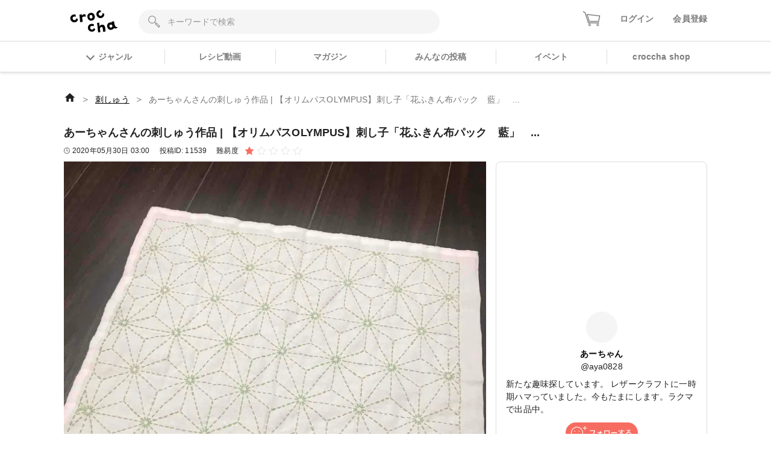

--- FILE ---
content_type: text/html; charset=utf-8
request_url: https://web.croccha.com/posts/11539
body_size: 19640
content:
<!DOCTYPE html><html lang="ja-JP"><head><meta charSet="utf-8"/><meta name="viewport" content="width=device-width"/><meta name="twitter:site" content="@croccha_com"/><meta property="fb:app_id" content="354037938752333"/><meta property="og:description" content="クロッチャは、材料や作り方を教え合って繋がっていくアプリです。「レジン」「パーツ」「フラワークラフト」「編み物」「ソーイング」「ペーパークラフト」「DIY」など多様なジャンルで3万投稿以上の作品をみることができます。"/><meta property="og:type" content="article"/><meta property="og:site_name" content="croccha（クロッチャ）"/><title>あーちゃんさんの刺しゅう作品 | 【オリムパスOLYMPUS】刺し子「花ふきん布パック　藍」　... | croccha</title><meta name="robots" content="index,follow"/><meta name="twitter:card" content="summary_large_image"/><meta property="og:title" content="あーちゃんさんの刺しゅう作品 | 【オリムパスOLYMPUS】刺し子「花ふきん布パック　藍」　... | croccha(クロッチャ) ハンドメイド好きが集まるSNS "/><meta property="og:url" content="https://web.croccha.com/posts/11539"/><meta property="og:image" content="https://static.croccha.com/posts/productImages/images_2674_1590807547375.jpg"/><meta property="og:image:alt" content="あーちゃんさんの刺しゅう作品 | 【オリムパスOLYMPUS】刺し子「花ふきん布パック　藍」　..."/><meta property="og:image:width" content="1200"/><meta property="og:image:height" content="630"/><link rel="preload" as="image" imageSrcSet="https://static.croccha.com/posts/productImages/images_2674_1590807547375.jpg?w=640&amp;p=t 640w, https://static.croccha.com/posts/productImages/images_2674_1590807547375.jpg?w=750&amp;p=t 750w, https://static.croccha.com/posts/productImages/images_2674_1590807547375.jpg?w=828&amp;p=t 828w, https://static.croccha.com/posts/productImages/images_2674_1590807547375.jpg?w=1080&amp;p=t 1080w, https://static.croccha.com/posts/productImages/images_2674_1590807547375.jpg?w=1200&amp;p=t 1200w, https://static.croccha.com/posts/productImages/images_2674_1590807547375.jpg?w=1920&amp;p=t 1920w, https://static.croccha.com/posts/productImages/images_2674_1590807547375.jpg?w=2048&amp;p=t 2048w, https://static.croccha.com/posts/productImages/images_2674_1590807547375.jpg?w=3840&amp;p=t 3840w" imageSizes="100vw"/><meta name="next-head-count" content="17"/><meta http-equiv="Content-Security-Policy" content="object-src &#x27;none&#x27;; script-src &#x27;self&#x27; &#x27;unsafe-inline&#x27; &#x27;unsafe-eval&#x27; https: http: &#x27;nonce-+l0pHsQSa6pVEtPllTptHPmt+RWQpggtaDKItjqfpcyj2FCA1nPjaH7lzC+YAxis3Rty0Vz98TU/1UqQV0zpj72CYn39OwJ+qX5JzIV8a2JG4Znpgw1KTsNLLOGZtEo9bGqnqJ852K3YjMTDumcT0WWywX2EAmd6cU4pmL9Vvqg=&#x27; &#x27;strict-dynamic&#x27;; base-uri &#x27;none&#x27;; report-to csp-endpoint;"/><link rel="apple-touch-icon" href="https://static.croccha.com/webapp/banners/apple-touch-icon.png"/><link rel="shortcut icon" href="https://static.croccha.com/webapp/banners/favicon.ico"/><link rel="icon" href="https://static.croccha.com/webapp/banners/android-chrome.png"/><link rel="preconnect" href="https://alb.app.croccha.com:3000"/><script nonce="+l0pHsQSa6pVEtPllTptHPmt+RWQpggtaDKItjqfpcyj2FCA1nPjaH7lzC+YAxis3Rty0Vz98TU/1UqQV0zpj72CYn39OwJ+qX5JzIV8a2JG4Znpgw1KTsNLLOGZtEo9bGqnqJ852K3YjMTDumcT0WWywX2EAmd6cU4pmL9Vvqg=">
      /*! loadCSS. [c]2020 Filament Group, Inc. MIT License */
      (function(w){
        "use strict";
        /* exported loadCSS */
        var loadCSS = function( href, before, media, attributes ){
          // Arguments explained:
          // href [REQUIRED] is the URL for your CSS file.
          // before [OPTIONAL] is the element the script should use as a reference for injecting our stylesheet <link> before
          // By default, loadCSS attempts to inject the link after the last stylesheet or script in the DOM. However, you might desire a more specific location in your document.
          // media [OPTIONAL] is the media type or query of the stylesheet. By default it will be 'all'
          // attributes [OPTIONAL] is the Object of attribute name/attribute value pairs to set on the stylesheet's DOM Element.
          var doc = w.document;
          var ss = doc.createElement( "link" );
          var ref;
          if( before ){
            ref = before;
          }
          else {
            var refs = ( doc.body || doc.getElementsByTagName( "head" )[ 0 ] ).childNodes;
            ref = refs[ refs.length - 1];
          }

          var sheets = doc.styleSheets;
          // Set any of the provided attributes to the stylesheet DOM Element.
          if( attributes ){
            for( var attributeName in attributes ){
              if( attributes.hasOwnProperty( attributeName ) ){
                ss.setAttribute( attributeName, attributes[attributeName] );
              }
            }
          }
          ss.rel = "stylesheet";
          ss.href = href;
          // temporarily set media to something inapplicable to ensure it'll fetch without blocking render
          ss.media = "only x";

          // wait until body is defined before injecting link. This ensures a non-blocking load in IE11.
          function ready( cb ){
            if( doc.body ){
              return cb();
            }
            setTimeout(function(){
              ready( cb );
            });
          }
          // Inject link
            // Note: the ternary preserves the existing behavior of "before" argument, but we could choose to change the argument to "after" in a later release and standardize on ref.nextSibling for all refs
            // Note: insertBefore is used instead of appendChild, for safety re: http://www.paulirish.com/2011/surefire-dom-element-insertion/
          ready( function(){
            ref.parentNode.insertBefore( ss, ( before ? ref : ref.nextSibling ) );
          });
          // A method (exposed on return object for external use) that mimics onload by polling document.styleSheets until it includes the new sheet.
          var onloadcssdefined = function( cb ){
            var resolvedHref = ss.href;
            var i = sheets.length;
            while( i-- ){
              if( sheets[ i ].href === resolvedHref ){
                return cb();
              }
            }
            setTimeout(function() {
              onloadcssdefined( cb );
            });
          };

          function loadCB(){
            if( ss.addEventListener ){
              ss.removeEventListener( "load", loadCB );
            }
            ss.media = media || "all";
          }

          // once loaded, set link's media back to all so that the stylesheet applies once it loads
          if( ss.addEventListener ){
            ss.addEventListener( "load", loadCB);
          }
          ss.onloadcssdefined = onloadcssdefined;
          onloadcssdefined( loadCB );
          return ss;
        };
        // commonjs
        if( typeof exports !== "undefined" ){
          exports.loadCSS = loadCSS;
        }
        else {
          w.loadCSS = loadCSS;
        }
      }( typeof global !== "undefined" ? global : this ));

      loadCSS( "https://unpkg.com/nprogress@0.2.0/nprogress.css" );
      </script><script async="" nonce="+l0pHsQSa6pVEtPllTptHPmt+RWQpggtaDKItjqfpcyj2FCA1nPjaH7lzC+YAxis3Rty0Vz98TU/1UqQV0zpj72CYn39OwJ+qX5JzIV8a2JG4Znpgw1KTsNLLOGZtEo9bGqnqJ852K3YjMTDumcT0WWywX2EAmd6cU4pmL9Vvqg=" src="https://www.googletagmanager.com/gtag/js?id=UA-98982894-7"></script><script nonce="+l0pHsQSa6pVEtPllTptHPmt+RWQpggtaDKItjqfpcyj2FCA1nPjaH7lzC+YAxis3Rty0Vz98TU/1UqQV0zpj72CYn39OwJ+qX5JzIV8a2JG4Znpgw1KTsNLLOGZtEo9bGqnqJ852K3YjMTDumcT0WWywX2EAmd6cU4pmL9Vvqg="> window.dataLayer = window.dataLayer || []; function gtag(){dataLayer.push(arguments);} gtag('js', new Date()); gtag('config', 'UA-98982894-7'); </script><script async="" nonce="+l0pHsQSa6pVEtPllTptHPmt+RWQpggtaDKItjqfpcyj2FCA1nPjaH7lzC+YAxis3Rty0Vz98TU/1UqQV0zpj72CYn39OwJ+qX5JzIV8a2JG4Znpgw1KTsNLLOGZtEo9bGqnqJ852K3YjMTDumcT0WWywX2EAmd6cU4pmL9Vvqg=" src="https://www.googletagmanager.com/gtag/js?id=G-6FH6HHJPFP"></script><script nonce="+l0pHsQSa6pVEtPllTptHPmt+RWQpggtaDKItjqfpcyj2FCA1nPjaH7lzC+YAxis3Rty0Vz98TU/1UqQV0zpj72CYn39OwJ+qX5JzIV8a2JG4Znpgw1KTsNLLOGZtEo9bGqnqJ852K3YjMTDumcT0WWywX2EAmd6cU4pmL9Vvqg="> window.dataLayer = window.dataLayer || []; function gtag(){dataLayer.push(arguments);} gtag('js', new Date()); gtag('config', 'G-6FH6HHJPFP'); </script><meta name="google-site-verification" content="VUXYcgx8_14ZdHZ8yO49IU8Nbi9LCrUQOqmKDlvSr64"/><script nonce="+l0pHsQSa6pVEtPllTptHPmt+RWQpggtaDKItjqfpcyj2FCA1nPjaH7lzC+YAxis3Rty0Vz98TU/1UqQV0zpj72CYn39OwJ+qX5JzIV8a2JG4Znpgw1KTsNLLOGZtEo9bGqnqJ852K3YjMTDumcT0WWywX2EAmd6cU4pmL9Vvqg="> (function(c,l,a,r,i,t,y){ c[a]=c[a]||function(){(c[a].q=c[a].q||[]).push(arguments)}; t=l.createElement(r);t.async=1;t.src="https://www.clarity.ms/tag/"+i; y=l.getElementsByTagName(r)[0];y.parentNode.insertBefore(t,y); })(window, document, "clarity", "script", "gdel6e9cle"); </script><meta name="twitter:card" content="summary_large_image"/><meta name="viewport" content="initial-scale=1.0, width=device-width"/><noscript data-n-css="+l0pHsQSa6pVEtPllTptHPmt+RWQpggtaDKItjqfpcyj2FCA1nPjaH7lzC+YAxis3Rty0Vz98TU/1UqQV0zpj72CYn39OwJ+qX5JzIV8a2JG4Znpgw1KTsNLLOGZtEo9bGqnqJ852K3YjMTDumcT0WWywX2EAmd6cU4pmL9Vvqg="></noscript><script defer="" nonce="+l0pHsQSa6pVEtPllTptHPmt+RWQpggtaDKItjqfpcyj2FCA1nPjaH7lzC+YAxis3Rty0Vz98TU/1UqQV0zpj72CYn39OwJ+qX5JzIV8a2JG4Znpgw1KTsNLLOGZtEo9bGqnqJ852K3YjMTDumcT0WWywX2EAmd6cU4pmL9Vvqg=" nomodule="" src="/_next/static/chunks/polyfills-c67a75d1b6f99dc8.js"></script><script defer="" src="/_next/static/chunks/3809.5013838f89bad510.js" nonce="+l0pHsQSa6pVEtPllTptHPmt+RWQpggtaDKItjqfpcyj2FCA1nPjaH7lzC+YAxis3Rty0Vz98TU/1UqQV0zpj72CYn39OwJ+qX5JzIV8a2JG4Znpgw1KTsNLLOGZtEo9bGqnqJ852K3YjMTDumcT0WWywX2EAmd6cU4pmL9Vvqg="></script><script defer="" src="/_next/static/chunks/1399.e637ede81182ae79.js" nonce="+l0pHsQSa6pVEtPllTptHPmt+RWQpggtaDKItjqfpcyj2FCA1nPjaH7lzC+YAxis3Rty0Vz98TU/1UqQV0zpj72CYn39OwJ+qX5JzIV8a2JG4Znpgw1KTsNLLOGZtEo9bGqnqJ852K3YjMTDumcT0WWywX2EAmd6cU4pmL9Vvqg="></script><script defer="" src="/_next/static/chunks/7271-53830be696e5c546.js" nonce="+l0pHsQSa6pVEtPllTptHPmt+RWQpggtaDKItjqfpcyj2FCA1nPjaH7lzC+YAxis3Rty0Vz98TU/1UqQV0zpj72CYn39OwJ+qX5JzIV8a2JG4Znpgw1KTsNLLOGZtEo9bGqnqJ852K3YjMTDumcT0WWywX2EAmd6cU4pmL9Vvqg="></script><script defer="" src="/_next/static/chunks/5782.e2e7144d09b604c0.js" nonce="+l0pHsQSa6pVEtPllTptHPmt+RWQpggtaDKItjqfpcyj2FCA1nPjaH7lzC+YAxis3Rty0Vz98TU/1UqQV0zpj72CYn39OwJ+qX5JzIV8a2JG4Znpgw1KTsNLLOGZtEo9bGqnqJ852K3YjMTDumcT0WWywX2EAmd6cU4pmL9Vvqg="></script><script src="/_next/static/chunks/webpack-a46700f946d02668.js" nonce="+l0pHsQSa6pVEtPllTptHPmt+RWQpggtaDKItjqfpcyj2FCA1nPjaH7lzC+YAxis3Rty0Vz98TU/1UqQV0zpj72CYn39OwJ+qX5JzIV8a2JG4Znpgw1KTsNLLOGZtEo9bGqnqJ852K3YjMTDumcT0WWywX2EAmd6cU4pmL9Vvqg=" defer=""></script><script src="/_next/static/chunks/framework-755dab5a5cdaaedc.js" nonce="+l0pHsQSa6pVEtPllTptHPmt+RWQpggtaDKItjqfpcyj2FCA1nPjaH7lzC+YAxis3Rty0Vz98TU/1UqQV0zpj72CYn39OwJ+qX5JzIV8a2JG4Znpgw1KTsNLLOGZtEo9bGqnqJ852K3YjMTDumcT0WWywX2EAmd6cU4pmL9Vvqg=" defer=""></script><script src="/_next/static/chunks/main-68ba9a7d7696a8a1.js" nonce="+l0pHsQSa6pVEtPllTptHPmt+RWQpggtaDKItjqfpcyj2FCA1nPjaH7lzC+YAxis3Rty0Vz98TU/1UqQV0zpj72CYn39OwJ+qX5JzIV8a2JG4Znpgw1KTsNLLOGZtEo9bGqnqJ852K3YjMTDumcT0WWywX2EAmd6cU4pmL9Vvqg=" defer=""></script><script src="/_next/static/chunks/pages/_app-dd25c1d285e33e13.js" nonce="+l0pHsQSa6pVEtPllTptHPmt+RWQpggtaDKItjqfpcyj2FCA1nPjaH7lzC+YAxis3Rty0Vz98TU/1UqQV0zpj72CYn39OwJ+qX5JzIV8a2JG4Znpgw1KTsNLLOGZtEo9bGqnqJ852K3YjMTDumcT0WWywX2EAmd6cU4pmL9Vvqg=" defer=""></script><script src="/_next/static/chunks/ea88be26-88b0f309bf8f8077.js" nonce="+l0pHsQSa6pVEtPllTptHPmt+RWQpggtaDKItjqfpcyj2FCA1nPjaH7lzC+YAxis3Rty0Vz98TU/1UqQV0zpj72CYn39OwJ+qX5JzIV8a2JG4Znpgw1KTsNLLOGZtEo9bGqnqJ852K3YjMTDumcT0WWywX2EAmd6cU4pmL9Vvqg=" defer=""></script><script src="/_next/static/chunks/6b05130c-dd8ce1a63b7baaad.js" nonce="+l0pHsQSa6pVEtPllTptHPmt+RWQpggtaDKItjqfpcyj2FCA1nPjaH7lzC+YAxis3Rty0Vz98TU/1UqQV0zpj72CYn39OwJ+qX5JzIV8a2JG4Znpgw1KTsNLLOGZtEo9bGqnqJ852K3YjMTDumcT0WWywX2EAmd6cU4pmL9Vvqg=" defer=""></script><script src="/_next/static/chunks/fcc27f93-9d7723e82c9322b5.js" nonce="+l0pHsQSa6pVEtPllTptHPmt+RWQpggtaDKItjqfpcyj2FCA1nPjaH7lzC+YAxis3Rty0Vz98TU/1UqQV0zpj72CYn39OwJ+qX5JzIV8a2JG4Znpgw1KTsNLLOGZtEo9bGqnqJ852K3YjMTDumcT0WWywX2EAmd6cU4pmL9Vvqg=" defer=""></script><script src="/_next/static/chunks/0eceb729-8922a06838d506b3.js" nonce="+l0pHsQSa6pVEtPllTptHPmt+RWQpggtaDKItjqfpcyj2FCA1nPjaH7lzC+YAxis3Rty0Vz98TU/1UqQV0zpj72CYn39OwJ+qX5JzIV8a2JG4Znpgw1KTsNLLOGZtEo9bGqnqJ852K3YjMTDumcT0WWywX2EAmd6cU4pmL9Vvqg=" defer=""></script><script src="/_next/static/chunks/1898-3bec708d92622db2.js" nonce="+l0pHsQSa6pVEtPllTptHPmt+RWQpggtaDKItjqfpcyj2FCA1nPjaH7lzC+YAxis3Rty0Vz98TU/1UqQV0zpj72CYn39OwJ+qX5JzIV8a2JG4Znpgw1KTsNLLOGZtEo9bGqnqJ852K3YjMTDumcT0WWywX2EAmd6cU4pmL9Vvqg=" defer=""></script><script src="/_next/static/chunks/3579-ed4973ccf24750a0.js" nonce="+l0pHsQSa6pVEtPllTptHPmt+RWQpggtaDKItjqfpcyj2FCA1nPjaH7lzC+YAxis3Rty0Vz98TU/1UqQV0zpj72CYn39OwJ+qX5JzIV8a2JG4Znpgw1KTsNLLOGZtEo9bGqnqJ852K3YjMTDumcT0WWywX2EAmd6cU4pmL9Vvqg=" defer=""></script><script src="/_next/static/chunks/6261-139a75b6fa75e714.js" nonce="+l0pHsQSa6pVEtPllTptHPmt+RWQpggtaDKItjqfpcyj2FCA1nPjaH7lzC+YAxis3Rty0Vz98TU/1UqQV0zpj72CYn39OwJ+qX5JzIV8a2JG4Znpgw1KTsNLLOGZtEo9bGqnqJ852K3YjMTDumcT0WWywX2EAmd6cU4pmL9Vvqg=" defer=""></script><script src="/_next/static/chunks/8522-28d892437e5de310.js" nonce="+l0pHsQSa6pVEtPllTptHPmt+RWQpggtaDKItjqfpcyj2FCA1nPjaH7lzC+YAxis3Rty0Vz98TU/1UqQV0zpj72CYn39OwJ+qX5JzIV8a2JG4Znpgw1KTsNLLOGZtEo9bGqnqJ852K3YjMTDumcT0WWywX2EAmd6cU4pmL9Vvqg=" defer=""></script><script src="/_next/static/chunks/305-7847c8fa7ec604a5.js" nonce="+l0pHsQSa6pVEtPllTptHPmt+RWQpggtaDKItjqfpcyj2FCA1nPjaH7lzC+YAxis3Rty0Vz98TU/1UqQV0zpj72CYn39OwJ+qX5JzIV8a2JG4Znpgw1KTsNLLOGZtEo9bGqnqJ852K3YjMTDumcT0WWywX2EAmd6cU4pmL9Vvqg=" defer=""></script><script src="/_next/static/chunks/4354-50c84a2057c520cf.js" nonce="+l0pHsQSa6pVEtPllTptHPmt+RWQpggtaDKItjqfpcyj2FCA1nPjaH7lzC+YAxis3Rty0Vz98TU/1UqQV0zpj72CYn39OwJ+qX5JzIV8a2JG4Znpgw1KTsNLLOGZtEo9bGqnqJ852K3YjMTDumcT0WWywX2EAmd6cU4pmL9Vvqg=" defer=""></script><script src="/_next/static/chunks/5579-12f5367092f2c19c.js" nonce="+l0pHsQSa6pVEtPllTptHPmt+RWQpggtaDKItjqfpcyj2FCA1nPjaH7lzC+YAxis3Rty0Vz98TU/1UqQV0zpj72CYn39OwJ+qX5JzIV8a2JG4Znpgw1KTsNLLOGZtEo9bGqnqJ852K3YjMTDumcT0WWywX2EAmd6cU4pmL9Vvqg=" defer=""></script><script src="/_next/static/chunks/646-c09a1b3d6899ffa8.js" nonce="+l0pHsQSa6pVEtPllTptHPmt+RWQpggtaDKItjqfpcyj2FCA1nPjaH7lzC+YAxis3Rty0Vz98TU/1UqQV0zpj72CYn39OwJ+qX5JzIV8a2JG4Znpgw1KTsNLLOGZtEo9bGqnqJ852K3YjMTDumcT0WWywX2EAmd6cU4pmL9Vvqg=" defer=""></script><script src="/_next/static/chunks/pages/posts/%5BpostId%5D-575e5b7e6dcda25f.js" nonce="+l0pHsQSa6pVEtPllTptHPmt+RWQpggtaDKItjqfpcyj2FCA1nPjaH7lzC+YAxis3Rty0Vz98TU/1UqQV0zpj72CYn39OwJ+qX5JzIV8a2JG4Znpgw1KTsNLLOGZtEo9bGqnqJ852K3YjMTDumcT0WWywX2EAmd6cU4pmL9Vvqg=" defer=""></script><script src="/_next/static/MaOV_WK9XFWV2vjx6GSEs/_buildManifest.js" nonce="+l0pHsQSa6pVEtPllTptHPmt+RWQpggtaDKItjqfpcyj2FCA1nPjaH7lzC+YAxis3Rty0Vz98TU/1UqQV0zpj72CYn39OwJ+qX5JzIV8a2JG4Znpgw1KTsNLLOGZtEo9bGqnqJ852K3YjMTDumcT0WWywX2EAmd6cU4pmL9Vvqg=" defer=""></script><script src="/_next/static/MaOV_WK9XFWV2vjx6GSEs/_ssgManifest.js" nonce="+l0pHsQSa6pVEtPllTptHPmt+RWQpggtaDKItjqfpcyj2FCA1nPjaH7lzC+YAxis3Rty0Vz98TU/1UqQV0zpj72CYn39OwJ+qX5JzIV8a2JG4Znpgw1KTsNLLOGZtEo9bGqnqJ852K3YjMTDumcT0WWywX2EAmd6cU4pmL9Vvqg=" defer=""></script><style data-styled="" data-styled-version="5.3.11">{/*!
 * ress.css • v2.0.2
 * MIT License
 * github.com/filipelinhares/ress
 */}/*!sc*/
html{box-sizing:border-box;-webkit-text-size-adjust:100%;word-break:break-word;-moz-tab-size:4;tab-size:4;}/*!sc*/
*,::before,::after{background-repeat:no-repeat;box-sizing:inherit;}/*!sc*/
::before,::after{-webkit-text-decoration:inherit;text-decoration:inherit;vertical-align:inherit;}/*!sc*/
*{padding:0;margin:0;}/*!sc*/
hr{overflow:visible;height:0;}/*!sc*/
details,main{display:block;}/*!sc*/
summary{display:list-item;}/*!sc*/
small{font-size:80%;}/*!sc*/
[hidden]{display:none;}/*!sc*/
abbr[title]{border-bottom:none;-webkit-text-decoration:underline;text-decoration:underline;-webkit-text-decoration:underline dotted;text-decoration:underline dotted;}/*!sc*/
a{background-color:transparent;-webkit-tap-highlight-color:rgba(0,0,0,0);cursor:pointer;}/*!sc*/
a:active,a:hover{outline-width:0;}/*!sc*/
code,kbd,pre,samp{font-family:monospace,monospace;}/*!sc*/
pre{font-size:1em;}/*!sc*/
b,strong{font-weight:bolder;}/*!sc*/
sub,sup{font-size:75%;line-height:0;position:relative;vertical-align:baseline;}/*!sc*/
sub{bottom:-0.25em;}/*!sc*/
sup{top:-0.5em;}/*!sc*/
input{border-radius:0;}/*!sc*/
[disabled]{cursor:default;}/*!sc*/
[type="number"]::-webkit-inner-spin-button,[type="number"]::-webkit-outer-spin-button{height:auto;}/*!sc*/
[type="search"]{-webkit-appearance:textfield;outline-offset:-2px;}/*!sc*/
[type="search"]::-webkit-search-decoration{-webkit-appearance:none;}/*!sc*/
textarea{overflow:auto;resize:vertical;}/*!sc*/
button,input,optgroup,select,textarea{font:inherit;}/*!sc*/
optgroup{font-weight:bold;}/*!sc*/
button{overflow:visible;}/*!sc*/
button,select{text-transform:none;}/*!sc*/
button,[type="button"],[type="reset"],[type="submit"],[role="button"]{cursor:pointer;}/*!sc*/
button::-moz-focus-inner,[type="button"]::-moz-focus-inner,[type="reset"]::-moz-focus-inner,[type="submit"]::-moz-focus-inner{border-style:none;padding:0;}/*!sc*/
button:-moz-focusring,[type="button"]::-moz-focus-inner,[type="reset"]::-moz-focus-inner,[type="submit"]::-moz-focus-inner{outline:1px dotted ButtonText;}/*!sc*/
button,html [type="button"],[type="reset"],[type="submit"]{-webkit-appearance:button;}/*!sc*/
button,input,select,textarea{background-color:transparent;border-style:none;}/*!sc*/
select{-moz-appearance:none;-webkit-appearance:none;}/*!sc*/
select::-ms-expand{display:none;}/*!sc*/
select::-ms-value{color:currentColor;}/*!sc*/
legend{border:0;color:inherit;display:table;max-width:100%;white-space:normal;max-width:100%;}/*!sc*/
::-webkit-file-upload-button{-webkit-appearance:button;color:inherit;font:inherit;}/*!sc*/
img{border-style:none;max-width:100%;vertical-align:bottom;aspect-ratio:attr(width) / attr(height);}/*!sc*/
progress{vertical-align:baseline;}/*!sc*/
svg:not([fill]){fill:currentColor;}/*!sc*/
@media screen{[hidden~="screen"]{display:inherit;}[hidden~="screen"]:not(:active):not(:focus):not(:target){position:absolute !important;-webkit-clip:rect(0 0 0 0) !important;clip:rect(0 0 0 0) !important;}}/*!sc*/
[aria-busy="true"]{cursor:progress;}/*!sc*/
[aria-controls]{cursor:pointer;}/*!sc*/
[aria-disabled="true"]{cursor:default;}/*!sc*/
html{font-size:100%;}/*!sc*/
body{font-size:0.875em;font-family:'Noto Sans JP',sans-serif;line-height:1.5;word-wrap:break-word;}/*!sc*/
@supports (-ms-ime-align:auto){body{word-break:break-all;}}/*!sc*/
@media screen and (max-width:767px){input{font-size:1rem;}}/*!sc*/
h1,h2,h3,h4,h5{font-weight:bold;line-height:1.3;}/*!sc*/
h1{font-size:1.125rem;}/*!sc*/
h2{font-size:1rem;}/*!sc*/
h3{font-size:0.875rem;}/*!sc*/
h4{font-size:0.75rem;}/*!sc*/
h5{font-size:0.75rem;}/*!sc*/
ul[class],ol[class]{list-style:none;}/*!sc*/
li{list-style:none;}/*!sc*/
a{-webkit-text-decoration:none;text-decoration:none;color:initial;outline:none;cursor:pointer;-webkit-tap-highlight-color:rgba(255,255,255,0.8);}/*!sc*/
button{-webkit-tap-highlight-color:rgba(255,255,255,0.8);}/*!sc*/
a:hover{-webkit-text-decoration:none;text-decoration:none;opacity:.8;}/*!sc*/
a:active{-webkit-text-decoration:none;text-decoration:none;opacity:.8;}/*!sc*/
a:focus,*:focus{outline:none;}/*!sc*/
input::-webkit-outer-spin-button,input::-webkit-inner-spin-button{-webkit-appearance:none;margin:0;}/*!sc*/
.shop-tab.react-tabs{background:#fff;}/*!sc*/
.shop-tab .react-tabs__tab-list{display:-webkit-box;display:-webkit-flex;display:-ms-flexbox;display:flex;-webkit-align-items:center;-webkit-box-align:center;-ms-flex-align:center;align-items:center;-webkit-box-pack:justify;-webkit-justify-content:space-between;-ms-flex-pack:justify;justify-content:space-between;border-bottom:none;margin:0;}/*!sc*/
.shop-tab .react-tabs__tab{border:1px solid transparent;border-bottom:none;bottom:-1px;position:relative;text-align:center;cursor:pointer;}/*!sc*/
.shop-tab .react-tabs__tab--selected{background:transparent;border:none;}/*!sc*/
.ReactModal__Overlay.ReactModal__Overlay--after-open{background-color:rgba(0,0,0,0.5) !important;}/*!sc*/
.iframely-responsive>*{border-radius:8px;}/*!sc*/
data-styled.g1[id="sc-global-cCKzgy1"]{content:"sc-global-cCKzgy1,"}/*!sc*/
.dikLcb{display:-webkit-box;display:-webkit-flex;display:-ms-flexbox;display:flex;-webkit-align-items:center;-webkit-box-align:center;-ms-flex-align:center;align-items:center;-webkit-box-pack:center;-webkit-justify-content:center;-ms-flex-pack:center;justify-content:center;}/*!sc*/
data-styled.g2[id="Image__Picture-sc-b5914034-0"]{content:"dikLcb,"}/*!sc*/
.eomhvw{max-width:100%;}/*!sc*/
data-styled.g3[id="Image__WrapImageNext-sc-b5914034-1"]{content:"eomhvw,"}/*!sc*/
.eWWlEG{display:inline-block;}/*!sc*/
data-styled.g4[id="Anchor__A-sc-739c5e53-0"]{content:"eWWlEG,"}/*!sc*/
.fRKjjF{display:inline-block;cursor:pointer;}/*!sc*/
data-styled.g5[id="Anchor__Span-sc-739c5e53-1"]{content:"fRKjjF,"}/*!sc*/
.ffHgwp{height:100%;border-radius:8px;border:1px solid #DDDDDD;background:#fff;}/*!sc*/
data-styled.g6[id="Card__BaseCard-sc-8c0393db-0"]{content:"ffHgwp,"}/*!sc*/
.diqXE{font-size:0.75rem;}/*!sc*/
data-styled.g7[id="ItemPic__Wrap-sc-b68b56f0-0"]{content:"diqXE,"}/*!sc*/
.igKRQk{width:100%;height:100%;}/*!sc*/
data-styled.g8[id="ItemPic__StyledAnchor-sc-b68b56f0-1"]{content:"igKRQk,"}/*!sc*/
.ifiMXf{position:relative;display:block;padding-top:100%;border-top-left-radius:8px;border-top-right-radius:8px;background:#F5F5F5;}/*!sc*/
data-styled.g9[id="ItemPic__ImageWrap-sc-b68b56f0-2"]{content:"ifiMXf,"}/*!sc*/
.jGeHlI{position:absolute;top:0;left:0;width:100%;height:100%;object-fit:contain;border-top-left-radius:8px;border-top-right-radius:8px;background:#fff;}/*!sc*/
data-styled.g10[id="ItemPic__ItemImage-sc-b68b56f0-3"]{content:"jGeHlI,"}/*!sc*/
.gKKjGy{overflow:hidden;display:-webkit-box;-webkit-box-orient:vertical;-webkit-line-clamp:2;-webkit-line-clamp:2;}/*!sc*/
data-styled.g11[id="ItemPic__ItemName-sc-b68b56f0-4"]{content:"gKKjGy,"}/*!sc*/
.fawCKL{display:-webkit-box;display:-webkit-flex;display:-ms-flexbox;display:flex;-webkit-flex-direction:column;-ms-flex-direction:column;flex-direction:column;padding:0.5rem;height:80px;}/*!sc*/
data-styled.g12[id="ItemPic__ItemInfo-sc-b68b56f0-5"]{content:"fawCKL,"}/*!sc*/
.bexULS{margin-top:0.5rem;}/*!sc*/
data-styled.g13[id="ItemPic__PriceTextWrap-sc-b68b56f0-6"]{content:"bexULS,"}/*!sc*/
.fSZNfv{width:52px;height:52px;border-radius:50%;background:#F5F5F5;overflow:hidden;}/*!sc*/
data-styled.g14[id="Avatar__Wrap-sc-4301b5f7-0"]{content:"fSZNfv,"}/*!sc*/
.VGCbh{object-fit:cover;vertical-align:inherit;}/*!sc*/
data-styled.g15[id="Avatar__UserImage-sc-4301b5f7-1"]{content:"VGCbh,"}/*!sc*/
.eOsPWX{display:block;}/*!sc*/
data-styled.g16[id="PostPicsThree__AnchorUser-sc-c01e8511-0"]{content:"eOsPWX,"}/*!sc*/
.egeSTz{display:grid;grid-template-columns:2fr 1fr;grid-template-rows:1fr 1fr;}/*!sc*/
.egeSTz > li:first-child{grid-column:1/2;grid-row:1/3;}/*!sc*/
.egeSTz > li:nth-child(2){grid-column:2/2;grid-row:1/2;}/*!sc*/
.egeSTz > li:nth-child(3){grid-column:2/2;grid-row:2/2;}/*!sc*/
data-styled.g17[id="PostPicsThree__UserPostPic-sc-c01e8511-1"]{content:"egeSTz,"}/*!sc*/
.joGwHC{position:relative;}/*!sc*/
data-styled.g18[id="PostPicsThree__LI-sc-c01e8511-2"]{content:"joGwHC,"}/*!sc*/
.gDHfZs{border-top-left-radius:8px;}/*!sc*/
data-styled.g19[id="PostPicsThree__LargeImg-sc-c01e8511-3"]{content:"gDHfZs,"}/*!sc*/
.kxfXfS{border-top-right-radius:8px;}/*!sc*/
data-styled.g20[id="PostPicsThree__SmallImg-sc-c01e8511-4"]{content:"kxfXfS,"}/*!sc*/
.dyEsTF{padding-top:100%;}/*!sc*/
.dyEsTF img{position:absolute;top:0;left:0;width:100%;height:100%;object-fit:cover;}/*!sc*/
data-styled.g21[id="PostPicsThree__ImageWrap-sc-c01e8511-5"]{content:"dyEsTF,"}/*!sc*/
.gWrsFr{margin-top:0.25rem;color:#FA6D63;}/*!sc*/
.gWrsFr:hover{color:#FA6D63;}/*!sc*/
data-styled.g24[id="ui__StyledAnchor-sc-cdfce77b-0"]{content:"gWrsFr,"}/*!sc*/
.fsGhgb{width:100%;}/*!sc*/
data-styled.g26[id="List__Empty-sc-ed55f44e-1"]{content:"fsGhgb,"}/*!sc*/
.eYzsYo{display:grid;grid-template-columns:44px 44px 44px;grid-gap:16px;-webkit-box-pack:center;-webkit-justify-content:center;-ms-flex-pack:center;justify-content:center;}/*!sc*/
data-styled.g28[id="ShareButtonList__IconList-sc-fb25b9c3-0"]{content:"eYzsYo,"}/*!sc*/
.xqmVM{display:-webkit-box;display:-webkit-flex;display:-ms-flexbox;display:flex;-webkit-align-items:center;-webkit-box-align:center;-ms-flex-align:center;align-items:center;-webkit-box-pack:center;-webkit-justify-content:center;-ms-flex-pack:center;justify-content:center;border-radius:50%;color:#fff;width:100%;padding:0.5rem;white-space:nowrap;overflow:hidden;background:#00aced;}/*!sc*/
@media screen and (max-width:767px){.xqmVM > span{display:none;}}/*!sc*/
data-styled.g29[id="ShareButtonList__TwitterShare-sc-fb25b9c3-1"]{content:"xqmVM,"}/*!sc*/
.bwOhll{display:-webkit-box;display:-webkit-flex;display:-ms-flexbox;display:flex;-webkit-align-items:center;-webkit-box-align:center;-ms-flex-align:center;align-items:center;-webkit-box-pack:center;-webkit-justify-content:center;-ms-flex-pack:center;justify-content:center;border-radius:50%;color:#fff;width:100%;padding:0.5rem;white-space:nowrap;overflow:hidden;background:#3b5998;}/*!sc*/
@media screen and (max-width:767px){.bwOhll > span{display:none;}}/*!sc*/
data-styled.g30[id="ShareButtonList__FBShare-sc-fb25b9c3-2"]{content:"bwOhll,"}/*!sc*/
.euQMbg{display:-webkit-box;display:-webkit-flex;display:-ms-flexbox;display:flex;-webkit-align-items:center;-webkit-box-align:center;-ms-flex-align:center;align-items:center;-webkit-box-pack:center;-webkit-justify-content:center;-ms-flex-pack:center;justify-content:center;border-radius:50%;color:#fff;width:100%;padding:0.5rem;white-space:nowrap;overflow:hidden;background:#00b800;}/*!sc*/
@media screen and (max-width:767px){.euQMbg > span{display:none;}}/*!sc*/
data-styled.g31[id="ShareButtonList__LineShare-sc-fb25b9c3-3"]{content:"euQMbg,"}/*!sc*/
.eTGHhE{margin-bottom:4rem;}/*!sc*/
data-styled.g41[id="Tags__OutsideSection-sc-6b8f21b1-0"]{content:"eTGHhE,"}/*!sc*/
.hDhBLo{margin-bottom:1rem;}/*!sc*/
data-styled.g42[id="Tags__Title-sc-6b8f21b1-1"]{content:"hDhBLo,"}/*!sc*/
.lkBZFw{display:-webkit-box;display:-webkit-flex;display:-ms-flexbox;display:flex;-webkit-flex-wrap:wrap;-ms-flex-wrap:wrap;flex-wrap:wrap;}/*!sc*/
.lkBZFw > li{margin:0 0.5rem 0.5rem 0;}/*!sc*/
data-styled.g43[id="Tags__TagList-sc-6b8f21b1-2"]{content:"lkBZFw,"}/*!sc*/
.dUIis{height:auto !important;padding:0.25rem 1rem !important;border-radius:5rem !important;white-space:pre-wrap !important;}/*!sc*/
data-styled.g44[id="Tags__StyledChip-sc-6b8f21b1-3"]{content:"dUIis,"}/*!sc*/
.eSXnnw{max-width:none;width:80px;height:auto;}/*!sc*/
@media screen and (max-width:767px){.eSXnnw{width:64px;}}/*!sc*/
.eFNDYt{max-width:none;width:100px;height:auto;}/*!sc*/
data-styled.g51[id="Logo__LogoImg-sc-f289df05-0"]{content:"eSXnnw,eFNDYt,"}/*!sc*/
.dICjqe::before{content:'';display:inline-block;position:relative;left:0;top:0.25rem;width:10px;height:10px;margin-right:0.5rem;border-style:solid;border-width:2px 2px 0 0;border-color:#7c7c7c;vertical-align:top;-webkit-transform:rotate(135deg);-ms-transform:rotate(135deg);transform:rotate(135deg);}/*!sc*/
.gtmNFu::before{content:'';display:inline-block;position:relative;left:0;top:0.25rem;width:10px;height:10px;margin-right:0.5rem;border-style:solid;border-width:2px 2px 0 0;border-color:#FA6D63;vertical-align:top;-webkit-transform:rotate(135deg);-ms-transform:rotate(135deg);transform:rotate(135deg);}/*!sc*/
data-styled.g52[id="ChevronIcon__IconWrap-sc-8c1e6081-0"]{content:"dICjqe,gtmNFu,"}/*!sc*/
.jxYram{margin-left:-5px;z-index:100;max-width:800px;}/*!sc*/
@media screen and (max-width:768px){.jxYram{width:100vw;}}/*!sc*/
@media (min-width:1200px){.jxYram{max-width:1100px;}}/*!sc*/
data-styled.g53[id="Popover__StyledPopper-sc-d9b267ef-0"]{content:"jxYram,"}/*!sc*/
.bpsTPG{width:100%;height:100%;color:#7c7c7c;font-weight:bold;}/*!sc*/
.bpsTPG:hover,.bpsTPG:active,.bpsTPG:visited{color:#7c7c7c;opacity:0.8;}/*!sc*/
.bpsTPG > span::before{top:0.3rem;}/*!sc*/
data-styled.g59[id="GlobalGenresMenu__GenreMenuButton-sc-21905a3d-0"]{content:"bpsTPG,"}/*!sc*/
.iOWovK{position:relative;display:-webkit-box;display:-webkit-flex;display:-ms-flexbox;display:flex;}/*!sc*/
data-styled.g60[id="HeaderCart__StyledAnchor-sc-626f7eb9-0"]{content:"iOWovK,"}/*!sc*/
@media screen and (max-width:360px){.iZHpQQ{width:26px;}}/*!sc*/
data-styled.g61[id="HeaderCart__StyledCartIcon-sc-626f7eb9-1"]{content:"iZHpQQ,"}/*!sc*/
.hPhILL{border:none;background-color:#F5F5F5;width:100%;height:40px;padding:0 2rem 0 3rem;border-radius:20px;}/*!sc*/
.hPhILL::-webkit-input-placeholder{color:#999;}/*!sc*/
.hPhILL::-moz-placeholder{color:#999;}/*!sc*/
.hPhILL:-ms-input-placeholder{color:#999;}/*!sc*/
.hPhILL::placeholder{color:#999;}/*!sc*/
.hPhILL:-ms-input-placeholder{color:#999;}/*!sc*/
.hPhILL::-ms-input-placeholder{color:#999;}/*!sc*/
data-styled.g64[id="rhf__InputWrap-sc-5d3e5c4b-1"]{content:"hPhILL,"}/*!sc*/
.iOwbvF{background:#fff;}/*!sc*/
data-styled.g73[id="FooterLinks__Container-sc-877d9a46-0"]{content:"iOwbvF,"}/*!sc*/
.JFhYp{display:-webkit-box;display:-webkit-flex;display:-ms-flexbox;display:flex;-webkit-box-pack:end;-webkit-justify-content:flex-end;-ms-flex-pack:end;justify-content:flex-end;max-width:800px;margin:auto;padding:1.5rem 1rem;font-size:0.75rem;}/*!sc*/
@media screen and (max-width:767px){.JFhYp{-webkit-flex-wrap:wrap;-ms-flex-wrap:wrap;flex-wrap:wrap;-webkit-box-pack:center;-webkit-justify-content:center;-ms-flex-pack:center;justify-content:center;padding-bottom:1rem;}}/*!sc*/
@media (min-width:1200px){.JFhYp{max-width:1100px;}}/*!sc*/
data-styled.g74[id="FooterLinks__FooterLinksList-sc-877d9a46-1"]{content:"JFhYp,"}/*!sc*/
.efQyNk{margin-left:1.5rem;}/*!sc*/
@media screen and (max-width:767px){.efQyNk{margin:0 1rem 1rem;}}/*!sc*/
data-styled.g75[id="FooterLinks__FooterLinksItem-sc-877d9a46-2"]{content:"efQyNk,"}/*!sc*/
.gMLfdn{max-width:800px;margin:auto;padding:0 1rem 1.5rem;font-size:0.75rem;color:#999;text-align:right;}/*!sc*/
@media screen and (max-width:767px){.gMLfdn{text-align:center;}}/*!sc*/
@media (min-width:1200px){.gMLfdn{max-width:1100px;}}/*!sc*/
data-styled.g76[id="FooterLinks__Copyright-sc-877d9a46-3"]{content:"gMLfdn,"}/*!sc*/
.eUZvwH{position:relative;display:block;width:40px;height:40px;border-radius:50%;background:#999;}/*!sc*/
.eUZvwH:before{content:'';position:absolute;top:0;left:0;bottom:0;right:0;background-repeat:no-repeat;background-size:contain;display:block;margin:auto;width:24px;height:24px;background-image:url(https://static.croccha.com/webapp/banners/sns_instagram_circle.png?w=100);}/*!sc*/
.ixhzQv{position:relative;display:block;width:40px;height:40px;border-radius:50%;background:#999;}/*!sc*/
.ixhzQv:before{content:'';position:absolute;top:0;left:0;bottom:0;right:0;background-repeat:no-repeat;background-size:contain;display:block;margin:auto;width:24px;height:24px;background-image:url(https://static.croccha.com/webapp/banners/sns_x_circle.png);}/*!sc*/
.dBoNAH{position:relative;display:block;width:40px;height:40px;border-radius:50%;background:#999;}/*!sc*/
.dBoNAH:before{content:'';position:absolute;top:0;left:0;bottom:0;right:0;background-repeat:no-repeat;background-size:contain;display:block;margin:auto;width:24px;height:24px;background-image:url(https://static.croccha.com/webapp/banners/sns_facebook_circle.png?w=100);}/*!sc*/
data-styled.g77[id="SnsIcon__IconWrap-sc-a3e94cdb-0"]{content:"eUZvwH,ixhzQv,dBoNAH,"}/*!sc*/
.fBBEWo{display:grid;max-width:800px;margin:auto;padding:2rem 1rem;}/*!sc*/
@media screen and (min-width:768px){.fBBEWo{grid-template-columns:130px 160px 160px 320px;}}/*!sc*/
@media screen and (min-width:768px) and (max-width:959px){.fBBEWo{grid-template-columns:96px 160px 160px 320px;}}/*!sc*/
@media screen and (max-width:767px){.fBBEWo{grid-template-columns:repeat(1,3fr);}}/*!sc*/
@media (min-width:1200px){.fBBEWo{max-width:1100px;grid-template-columns:170px 200px 200px 400px;}}/*!sc*/
data-styled.g78[id="FooterSiteMap__SiteMap-sc-2513b6d-0"]{content:"fBBEWo,"}/*!sc*/
.iQdSMe{display:-webkit-box;display:-webkit-flex;display:-ms-flexbox;display:flex;-webkit-align-items:center;-webkit-box-align:center;-ms-flex-align:center;align-items:center;}/*!sc*/
@media screen and (max-width:767px){.iQdSMe{-webkit-box-pack:center;-webkit-justify-content:center;-ms-flex-pack:center;justify-content:center;}}/*!sc*/
@media screen and (min-width:768px) and (max-width:959px){.iQdSMe img{width:80px;}}/*!sc*/
data-styled.g79[id="FooterSiteMap__LogoWrap-sc-2513b6d-1"]{content:"iQdSMe,"}/*!sc*/
@media screen and (max-width:767px){.ikyRcF{grid-row-start:3;display:-webkit-box;display:-webkit-flex;display:-ms-flexbox;display:flex;-webkit-flex-wrap:wrap;-ms-flex-wrap:wrap;flex-wrap:wrap;-webkit-box-pack:center;-webkit-justify-content:center;-ms-flex-pack:center;justify-content:center;}}/*!sc*/
.ikyRcF > li{display:-webkit-box;display:-webkit-flex;display:-ms-flexbox;display:flex;-webkit-align-items:center;-webkit-box-align:center;-ms-flex-align:center;align-items:center;height:30px;margin:0 0 0.5rem;}/*!sc*/
@media screen and (max-width:767px){.ikyRcF > li{margin:0 1rem 0.5rem;}}/*!sc*/
.ikyRcF > li:last-child{margin-bottom:0;}/*!sc*/
data-styled.g80[id="FooterSiteMap__SiteMapList-sc-2513b6d-2"]{content:"ikyRcF,"}/*!sc*/
.bXOgUQ::before{-webkit-transform:rotate(45deg);-ms-transform:rotate(45deg);transform:rotate(45deg);top:6px;}/*!sc*/
@media screen and (max-width:767px){.bXOgUQ{display:none;}}/*!sc*/
data-styled.g81[id="FooterSiteMap__StyledIcon-sc-2513b6d-3"]{content:"bXOgUQ,"}/*!sc*/
@media screen and (max-width:767px){.gkgkIV{grid-row-start:2;display:-webkit-box;display:-webkit-flex;display:-ms-flexbox;display:flex;-webkit-box-pack:center;-webkit-justify-content:center;-ms-flex-pack:center;justify-content:center;margin:1rem 0;}}/*!sc*/
.gkgkIV > li{margin-right:1rem;margin-bottom:0.5rem;}/*!sc*/
.gkgkIV > li:last-child{margin-right:0;}/*!sc*/
data-styled.g82[id="FooterSiteMap__SNSList-sc-2513b6d-4"]{content:"gkgkIV,"}/*!sc*/
.ecrQHU{display:-webkit-box;display:-webkit-flex;display:-ms-flexbox;display:flex;-webkit-align-items:center;-webkit-box-align:center;-ms-flex-align:center;align-items:center;}/*!sc*/
@media screen and (max-width:767px){.ecrQHU > span{display:none;}}/*!sc*/
@media screen and (min-width:768px){.ecrQHU > span{vertical-align:top;}}/*!sc*/
data-styled.g83[id="FooterSiteMap__SnsLink-sc-2513b6d-5"]{content:"ecrQHU,"}/*!sc*/
.ihsUc{display:inline-block;background:#fff;width:35px;height:35px;}/*!sc*/
.ihsUc:before{width:35px;height:35px;}/*!sc*/
@media screen and (min-width:768px){.ihsUc{margin-right:1rem;}}/*!sc*/
data-styled.g84[id="FooterSiteMap__SNSAnchor-sc-2513b6d-6"]{content:"ihsUc,"}/*!sc*/
.hcjMMl{display:inline-block;background:#fff;width:35px;height:35px;}/*!sc*/
.hcjMMl:before{width:20px;height:20px;}/*!sc*/
@media screen and (min-width:768px){.hcjMMl{margin-right:1rem;}}/*!sc*/
data-styled.g85[id="FooterSiteMap__SNSXAnchor-sc-2513b6d-7"]{content:"hcjMMl,"}/*!sc*/
.iqkMlU{background-image:url(https://static.croccha.com/webapp/banners/png/pc/pc_bg.png);background-repeat:repeat;}/*!sc*/
data-styled.g95[id="FooterAppBanner__BannerWrap-sc-e7996fde-2"]{content:"iqkMlU,"}/*!sc*/
.bQwDDt{position:relative;max-width:800px;height:300px;margin:auto;padding-top:1rem;}/*!sc*/
data-styled.g96[id="FooterAppBanner__BannerContainer-sc-e7996fde-3"]{content:"bQwDDt,"}/*!sc*/
.fTgbqM{position:absolute;left:0;bottom:0;}/*!sc*/
data-styled.g97[id="FooterAppBanner__BannerLeftSide-sc-e7996fde-4"]{content:"fTgbqM,"}/*!sc*/
.kAZgXJ{position:absolute;right:0;top:50%;-webkit-transform:translateY(-50%);-ms-transform:translateY(-50%);transform:translateY(-50%);}/*!sc*/
data-styled.g98[id="FooterAppBanner__BannerRightSide-sc-e7996fde-5"]{content:"kAZgXJ,"}/*!sc*/
.lmbXko{display:-webkit-box;display:-webkit-flex;display:-ms-flexbox;display:flex;-webkit-flex-direction:row;-ms-flex-direction:row;flex-direction:row;-webkit-align-items:center;-webkit-box-align:center;-ms-flex-align:center;align-items:center;}/*!sc*/
data-styled.g99[id="FooterAppBanner__FlexRowWrap-sc-e7996fde-6"]{content:"lmbXko,"}/*!sc*/
.gCoCIZ{margin-bottom:2rem;display:-webkit-box;display:-webkit-flex;display:-ms-flexbox;display:flex;-webkit-flex-direction:row;-ms-flex-direction:row;flex-direction:row;}/*!sc*/
data-styled.g100[id="FooterAppBanner__LogoContainer-sc-e7996fde-7"]{content:"gCoCIZ,"}/*!sc*/
.HsoPh{margin-left:24px;font-size:1.625rem;font-weight:bold;color:#fff;}/*!sc*/
data-styled.g101[id="FooterAppBanner__FooterMessage-sc-e7996fde-8"]{content:"HsoPh,"}/*!sc*/
.hEyteY{display:-webkit-box;display:-webkit-flex;display:-ms-flexbox;display:flex;-webkit-flex-direction:row;-ms-flex-direction:row;flex-direction:row;padding:10px 1rem;background:#f98e8a;border-radius:8px;}/*!sc*/
.hEyteY > div:first-child{margin-right:1rem;}/*!sc*/
data-styled.g102[id="FooterAppBanner__QrContainer-sc-e7996fde-9"]{content:"hEyteY,"}/*!sc*/
.jVqQIZ{width:55px;height:55px;}/*!sc*/
data-styled.g103[id="FooterAppBanner__QrImage-sc-e7996fde-10"]{content:"jVqQIZ,"}/*!sc*/
.hJpugp{margin-left:1rem;color:#fff;font-size:0.875rem;font-weight:bold;}/*!sc*/
data-styled.g104[id="FooterAppBanner__QrLabel-sc-e7996fde-11"]{content:"hJpugp,"}/*!sc*/
.bdmcij{background:#F5F5F5;margin-top:auto;}/*!sc*/
data-styled.g105[id="NormalFooter__FooterWrap-sc-e71d3d1b-0"]{content:"bdmcij,"}/*!sc*/
.iTrcxU{margin:2rem 1rem;}/*!sc*/
data-styled.g106[id="NormalFooter__GenresWrap-sc-e71d3d1b-1"]{content:"iTrcxU,"}/*!sc*/
.bwXSHn{text-align:center;margin-bottom:1.5rem;}/*!sc*/
data-styled.g107[id="NormalFooter__Heading-sc-e71d3d1b-2"]{content:"bwXSHn,"}/*!sc*/
.gqBXvw{display:-webkit-box;display:-webkit-flex;display:-ms-flexbox;display:flex;-webkit-flex-wrap:wrap;-ms-flex-wrap:wrap;flex-wrap:wrap;max-width:800px;margin:auto;}/*!sc*/
@media (min-width:1200px){.gqBXvw{max-width:1100px;}}/*!sc*/
data-styled.g108[id="NormalFooter__StyledList-sc-e71d3d1b-3"]{content:"gqBXvw,"}/*!sc*/
.dhyjXM{font-size:12px;font-size:calc(0.75rem + ((1vw - 0.2rem) * 1.0526));}/*!sc*/
@media screen and (min-width:768px){.dhyjXM{font-size:0.75rem;}}/*!sc*/
@media screen and (max-width:767px){.dhyjXM{font-size:10px;}}/*!sc*/
.dhyjXM::before{content:'';background-image:url(https://static.croccha.com/webapp/banners/icon-clock.svg);background-size:contain;vertical-align:middle;display:inline-block;width:10px;height:10px;margin-right:4px;}/*!sc*/
data-styled.g114[id="DateFormat__PostDate-sc-721e2eb5-0"]{content:"dhyjXM,"}/*!sc*/
.bWNgWU{display:inline-block;width:20px;}/*!sc*/
data-styled.g115[id="PostDifficult__ImageWrap-sc-275ba35e-0"]{content:"bWNgWU,"}/*!sc*/
.bxRIVB{padding-right:0.5rem;}/*!sc*/
data-styled.g116[id="PostDifficult__Label-sc-275ba35e-1"]{content:"bxRIVB,"}/*!sc*/
.dxuUzg{cursor:pointer;width:35px;height:35px;}/*!sc*/
data-styled.g120[id="LikeButton__Wrap-sc-133c8f1b-0"]{content:"dxuUzg,"}/*!sc*/
.cVCIxN{display:block;height:40px;margin:auto;padding:0 1rem;line-height:18px;border-radius:20px;text-align:center;-webkit-appearance:none;-moz-appearance:none;-webkit-appearance:none;-moz-appearance:none;appearance:none;cursor:pointer;font-weight:bold;background:#DDDDDD;border:none;color:#212121;font-weight:normal;}/*!sc*/
@media screen and (min-width:768px){.cVCIxN{min-width:200px;}}/*!sc*/
@media screen and (max-width:767px){.cVCIxN{width:80%;}}/*!sc*/
.cVCIxN:focus{outline:0;}/*!sc*/
.cVCIxN:hover{opacity:0.8;}/*!sc*/
.cVCIxN:active{opacity:0.8;}/*!sc*/
.cVCIxN:hover{color:#212121;}/*!sc*/
data-styled.g141[id="Button__Wrap-sc-9d99eadf-0"]{content:"cVCIxN,"}/*!sc*/
.kkMBy{display:-webkit-inline-box;display:-webkit-inline-flex;display:-ms-inline-flexbox;display:inline-flex;-webkit-align-items:center;-webkit-box-align:center;-ms-flex-align:center;align-items:center;white-space:nowrap;background-color:#F5F5F5;height:2rem;padding:0 1rem;border-radius:1rem;font-size:0.875rem;}/*!sc*/
data-styled.g144[id="Chip__StyledAcnhor-sc-4ebce2e1-0"]{content:"kkMBy,"}/*!sc*/
.gtLsuY{display:-webkit-box;display:-webkit-flex;display:-ms-flexbox;display:flex;-webkit-flex-direction:column;-ms-flex-direction:column;flex-direction:column;}/*!sc*/
data-styled.g155[id="CommentField__FieldWrap-sc-ce6f5b51-0"]{content:"gtLsuY,"}/*!sc*/
.cwvoFW{border:1px solid #DDDDDD;border-radius:4px;width:100%;padding:10px;}/*!sc*/
.cwvoFW::-webkit-input-placeholder{color:#999;}/*!sc*/
.cwvoFW::-moz-placeholder{color:#999;}/*!sc*/
.cwvoFW:-ms-input-placeholder{color:#999;}/*!sc*/
.cwvoFW::placeholder{color:#999;}/*!sc*/
.cwvoFW:-ms-input-placeholder{color:#999;}/*!sc*/
.cwvoFW::-ms-input-placeholder{color:#999;}/*!sc*/
.cwvoFW:-webkit-autofill,.cwvoFW -webkit-autofill:hover,.cwvoFW -webkit-autofill:focus{-webkit-box-shadow:0 0 0px 1000px #fff inset;box-shadow:0 0 0px 1000px #fff inset;}/*!sc*/
data-styled.g156[id="CommentField__Textarea-sc-ce6f5b51-1"]{content:"cwvoFW,"}/*!sc*/
.bKNsnb{margin-bottom:0.5rem;display:-webkit-box;display:-webkit-flex;display:-ms-flexbox;display:flex;}/*!sc*/
.bKNsnb > li{display:-webkit-box;display:-webkit-flex;display:-ms-flexbox;display:flex;-webkit-align-items:center;-webkit-box-align:center;-ms-flex-align:center;align-items:center;margin-right:10px;cursor:pointer;-webkit-tap-highlight-color:rgba(0,0,0,0);}/*!sc*/
.bKNsnb > li:last-child{margin-right:0;}/*!sc*/
data-styled.g180[id="IconList__List-sc-b8f79f7c-0"]{content:"bKNsnb,"}/*!sc*/
.dmizMn{margin:auto;cursor:pointer;width:120px;height:40px;}/*!sc*/
data-styled.g183[id="FollowTextButton__Wrap-sc-22570e5b-0"]{content:"dmizMn,"}/*!sc*/
.eFRTWG{height:auto;}/*!sc*/
data-styled.g184[id="UserIntroduction__UserInfo-sc-cd7a3c72-0"]{content:"eFRTWG,"}/*!sc*/
.kKA-DOi{margin:0 auto;}/*!sc*/
data-styled.g185[id="UserIntroduction__StyledAvatar-sc-cd7a3c72-1"]{content:"kKA-DOi,"}/*!sc*/
.cNDWbv{padding:1rem;text-align:center;}/*!sc*/
data-styled.g186[id="UserIntroduction__UserInfoContent-sc-cd7a3c72-2"]{content:"cNDWbv,"}/*!sc*/
.kDzFRF{margin:0.5rem 0;text-align:left;}/*!sc*/
data-styled.g187[id="UserIntroduction__IntroDuction-sc-cd7a3c72-3"]{content:"kDzFRF,"}/*!sc*/
.egfCfN{margin:0 auto;}/*!sc*/
data-styled.g188[id="UserIntroduction__StyledFollowButton-sc-cd7a3c72-4"]{content:"egfCfN,"}/*!sc*/
.fxEupe{margin-top:0.5rem;font-weight:bold;}/*!sc*/
data-styled.g189[id="UserIntroduction__UserNameLink-sc-cd7a3c72-5"]{content:"fxEupe,"}/*!sc*/
.elsXxZ{width:100%;}/*!sc*/
@media screen and (min-width:768px){.elsXxZ{-webkit-flex:2;-ms-flex:2;flex:2;min-width:0;}}/*!sc*/
@media screen and (max-width:767px){.elsXxZ{grid-column-start:2;grid-column-end:4;grid-row-start:1;overflow:hidden;display:-webkit-box;display:-webkit-flex;display:-ms-flexbox;display:flex;-webkit-box-pack:end;-webkit-justify-content:flex-end;-ms-flex-pack:end;justify-content:flex-end;}}/*!sc*/
data-styled.g204[id="HeaderUserMenu__UserMenu-sc-60bffff6-0"]{content:"elsXxZ,"}/*!sc*/
.brWKLW{display:-webkit-box;display:-webkit-flex;display:-ms-flexbox;display:flex;-webkit-box-pack:end;-webkit-justify-content:flex-end;-ms-flex-pack:end;justify-content:flex-end;-webkit-align-items:center;-webkit-box-align:center;-ms-flex-align:center;align-items:center;}/*!sc*/
data-styled.g205[id="HeaderUserMenu__InnerWrap-sc-60bffff6-1"]{content:"brWKLW,"}/*!sc*/
.cvkxoO{position:relative;margin-left:2rem;color:#7c7c7c;font-weight:bold;}/*!sc*/
.cvkxoO:not(:first-child).HeaderUserMenu__StyledAnchor-sc-60bffff6-2::before{content:'｜';position:absolute;left:-1.5rem;}/*!sc*/
.cvkxoO:nth-child(2){margin-left:2.5rem;}/*!sc*/
@media screen and (max-width:360px){.cvkxoO{font-size:12px;margin-left:1.5rem;}.cvkxoO:nth-child(2){margin-left:2rem;}}/*!sc*/
data-styled.g206[id="HeaderUserMenu__StyledAnchor-sc-60bffff6-2"]{content:"cvkxoO,"}/*!sc*/
.imYXqf{width:100%;}/*!sc*/
@media screen and (min-width:768px){.imYXqf{-webkit-flex:2.5;-ms-flex:2.5;flex:2.5;}}/*!sc*/
@media screen and (max-width:767px){.imYXqf{grid-column-start:1;grid-column-end:4;}}/*!sc*/
data-styled.g223[id="GlobalSearchWord__HeaderSearch-sc-920e75ff-0"]{content:"imYXqf,"}/*!sc*/
.eDZuvb{position:relative;}/*!sc*/
@media screen and (max-width:767px){.eDZuvb{margin-top:1rem;}}/*!sc*/
@media (min-width:1200px){.eDZuvb{max-width:500px;}}/*!sc*/
.eDZuvb input{min-width:300px;}/*!sc*/
data-styled.g224[id="GlobalSearchWord__FormWrap-sc-920e75ff-1"]{content:"eDZuvb,"}/*!sc*/
.fUhEPv{position:absolute;top:0;bottom:0;left:1rem;margin:auto;}/*!sc*/
data-styled.g225[id="GlobalSearchWord__SearchButton-sc-920e75ff-2"]{content:"fUhEPv,"}/*!sc*/
.cussqW{height:40px;}/*!sc*/
data-styled.g226[id="GlobalSearchWord__StyledIcon-sc-920e75ff-3"]{content:"cussqW,"}/*!sc*/
@media screen and (min-width:768px){.botfXl{margin-bottom:1rem;}}/*!sc*/
@media screen and (max-width:767px){.botfXl{margin-bottom:1.5rem;}}/*!sc*/
data-styled.g234[id="NormalHeader__HeaderWrap-sc-bcc7460a-0"]{content:"botfXl,"}/*!sc*/
.exkdsz{margin:1rem auto 0.75rem;padding:0 1rem;}/*!sc*/
@media screen and (min-width:768px){.exkdsz{display:grid;grid-template-columns:100px auto auto;grid-gap:24px;max-width:1024px;}}/*!sc*/
@media screen and (max-width:767px){.exkdsz{display:grid;grid-template-columns:repeat(3,2fr);margin:0 auto;padding:1rem 1rem 0.75rem;box-shadow:0 2px 4px 0 rgba(124,124,124,0.2);}}/*!sc*/
@media (min-width:1200px){.exkdsz{max-width:1100px;}}/*!sc*/
data-styled.g235[id="NormalHeader__HeaderUpper-sc-bcc7460a-1"]{content:"exkdsz,"}/*!sc*/
@media screen and (min-width:768px){.bqGDIy{-webkit-flex:1;-ms-flex:1;flex:1;}}/*!sc*/
@media screen and (max-width:767px){.bqGDIy{grid-column-start:1;}}/*!sc*/
@media (min-width:1200px){.bqGDIy{text-align:center;}}/*!sc*/
data-styled.g236[id="NormalHeader__LogoWrap-sc-bcc7460a-2"]{content:"bqGDIy,"}/*!sc*/
.gumgo{border:#DDDDDD solid;border-width:1px 0 1px 0;}/*!sc*/
@media screen and (max-width:767px){.gumgo{font-size:0.875rem;}}/*!sc*/
@media screen and (min-width:768px){.gumgo{box-shadow:0 2px 4px 0 rgba(124,124,124,0.2);}}/*!sc*/
data-styled.g237[id="NormalHeader__GlobalNav-sc-bcc7460a-3"]{content:"gumgo,"}/*!sc*/
.cBlflF{margin:auto;}/*!sc*/
@media screen and (min-width:768px){.cBlflF{display:-webkit-box;display:-webkit-flex;display:-ms-flexbox;display:flex;-webkit-box-pack:space-around;-webkit-justify-content:space-around;-ms-flex-pack:space-around;justify-content:space-around;max-width:800px;height:50px;}}/*!sc*/
@media screen and (max-width:767px){.cBlflF{display:grid;grid-template-columns:repeat(3,2fr);}}/*!sc*/
@media (min-width:1200px){.cBlflF{max-width:1100px;}}/*!sc*/
data-styled.g238[id="NormalHeader__GlobalNavList-sc-bcc7460a-4"]{content:"cBlflF,"}/*!sc*/
.jspBfr{-webkit-align-items:center;-webkit-box-align:center;-ms-flex-align:center;align-items:center;-webkit-box-pack:center;-webkit-justify-content:center;-ms-flex-pack:center;justify-content:center;width:100%;height:100%;}/*!sc*/
.jspBfr:nth-child(n + 2){position:relative;}/*!sc*/
@media screen and (min-width:768px){.jspBfr::after{content:'';position:absolute;top:0;bottom:0;left:0;margin:auto;width:1px;height:50%;border-left:1px solid #DDDDDD;}.jspBfr:first-child.NormalHeader__GlobalNavItem-sc-bcc7460a-5::after{content:'';border:none;}}/*!sc*/
@media screen and (max-width:767px){.jspBfr{border:solid #DDDDDD;height:42px;}.jspBfr:nth-child(-n + 3){border-width:0 1px 1px 0;}.jspBfr:nth-of-type(n + 4){border-width:0 1px 0 0;}.jspBfr:nth-of-type(3n){border-right:none;}}/*!sc*/
data-styled.g239[id="NormalHeader__GlobalNavItem-sc-bcc7460a-5"]{content:"jspBfr,"}/*!sc*/
.eRlwzT{display:-webkit-box;display:-webkit-flex;display:-ms-flexbox;display:flex;-webkit-align-items:center;-webkit-box-align:center;-ms-flex-align:center;align-items:center;-webkit-box-pack:center;-webkit-justify-content:center;-ms-flex-pack:center;justify-content:center;width:100%;height:100%;color:#7c7c7c;font-weight:bold;}/*!sc*/
data-styled.g240[id="NormalHeader__GlobalNavAnchor-sc-bcc7460a-6"]{content:"eRlwzT,"}/*!sc*/
.eGyJAc{display:-webkit-box;display:-webkit-flex;display:-ms-flexbox;display:flex;-webkit-flex-direction:column;-ms-flex-direction:column;flex-direction:column;min-height:100vh;}/*!sc*/
@media screen and (min-width:768px){.eGyJAc{overflow-x:hidden;}}/*!sc*/
data-styled.g241[id="BaseLayout__Wrapper-sc-6b1011ec-0"]{content:"eGyJAc,"}/*!sc*/
.bzbgmf{margin:0 auto 4rem;padding-top:1rem;width:100%;background-color:#fff;}/*!sc*/
data-styled.g242[id="BaseLayoutTemplate__Main-sc-793afb74-0"]{content:"bzbgmf,"}/*!sc*/
.sgaYr{margin:0 auto;padding:0 1rem;}/*!sc*/
@media screen and (max-width:767px){.sgaYr{max-width:540px;}}/*!sc*/
@media screen and (min-width:768px){.sgaYr{max-width:800px;}}/*!sc*/
@media (min-width:1200px){.sgaYr{max-width:1100px;}}/*!sc*/
data-styled.g243[id="BaseLayoutTemplate__Container-sc-793afb74-1"]{content:"sgaYr,"}/*!sc*/
.iwRvaR{margin:0 0 2rem auto;}/*!sc*/
@media screen and (max-width:767px){.iwRvaR{display:none;}}/*!sc*/
data-styled.g244[id="BaseLayoutTemplate__BreadCrumbWrap-sc-793afb74-2"]{content:"iwRvaR,"}/*!sc*/
.kALviK{margin:4rem 0;padding:0.5rem 1rem;background-color:#F5F5F5;}/*!sc*/
@media screen and (min-width:768px){.kALviK{display:none;}}/*!sc*/
data-styled.g245[id="BaseLayoutTemplate__BreadCrumbWrapSP-sc-793afb74-3"]{content:"kALviK,"}/*!sc*/
.foHOaM{margin-bottom:1rem;}/*!sc*/
data-styled.g247[id="PostComments__Title-sc-977d8f63-0"]{content:"foHOaM,"}/*!sc*/
.epWQXw{text-align:center;}/*!sc*/
@media screen and (min-width:768px){.epWQXw{width:calc((100% / 6) * 4);margin:auto;}}/*!sc*/
data-styled.g249[id="PostComments__FormWrap-sc-977d8f63-2"]{content:"epWQXw,"}/*!sc*/
.gdznbJ{margin-top:2rem;}/*!sc*/
data-styled.g250[id="PostComments__StyledButton-sc-977d8f63-3"]{content:"gdznbJ,"}/*!sc*/
.hZYxOE{margin-bottom:3rem;}/*!sc*/
data-styled.g251[id="postId-__InsideSection-sc-93ae346f-0"]{content:"hZYxOE,"}/*!sc*/
.btyMyH{margin-bottom:4rem;}/*!sc*/
data-styled.g252[id="postId-__OutsideSection-sc-93ae346f-1"]{content:"btyMyH,"}/*!sc*/
.iyfJTc{text-align:center;}/*!sc*/
data-styled.g253[id="postId-__CenteringContainer-sc-93ae346f-2"]{content:"iyfJTc,"}/*!sc*/
.dGLNQc{margin-bottom:1rem;}/*!sc*/
data-styled.g254[id="postId-__Title-sc-93ae346f-3"]{content:"dGLNQc,"}/*!sc*/
@media screen and (max-width:767px){.eLxGBb{font-size:1rem;}}/*!sc*/
data-styled.g255[id="postId-__PostTitle-sc-93ae346f-4"]{content:"eLxGBb,"}/*!sc*/
.fvzpXp{font-size:0.75rem;margin:0.5rem 0;display:-webkit-box;display:-webkit-flex;display:-ms-flexbox;display:flex;-webkit-flex-direction:row;-ms-flex-direction:row;flex-direction:row;-webkit-align-items:center;-webkit-box-align:center;-ms-flex-align:center;align-items:center;-webkit-flex-wrap:wrap;-ms-flex-wrap:wrap;flex-wrap:wrap;}/*!sc*/
.fvzpXp > *{display:-webkit-box;display:-webkit-flex;display:-ms-flexbox;display:flex;-webkit-align-items:center;-webkit-box-align:center;-ms-flex-align:center;align-items:center;margin-right:1rem;}/*!sc*/
data-styled.g256[id="postId-__FlexBox-sc-93ae346f-5"]{content:"fvzpXp,"}/*!sc*/
.gQUwRB{display:inline-block;white-space:nowrap;}/*!sc*/
data-styled.g258[id="postId-__PostIdSpan-sc-93ae346f-7"]{content:"gQUwRB,"}/*!sc*/
@media screen and (min-width:768px){.hiTmNK{display:grid;gap:1rem;grid-template-columns:2fr 1fr;}}/*!sc*/
data-styled.g259[id="postId-__PostDetail-sc-93ae346f-8"]{content:"hiTmNK,"}/*!sc*/
.iJClbN{margin-bottom:1rem;display:-webkit-box;display:-webkit-flex;display:-ms-flexbox;display:flex;-webkit-box-pack:justify;-webkit-justify-content:space-between;-ms-flex-pack:justify;justify-content:space-between;font-size:0.75rem;}/*!sc*/
data-styled.g260[id="postId-__SpaceBetweenContainer-sc-93ae346f-9"]{content:"iJClbN,"}/*!sc*/
.kFdzff{margin-bottom:0.25rem;display:-webkit-box;display:-webkit-flex;display:-ms-flexbox;display:flex;-webkit-box-pack:center;-webkit-justify-content:center;-ms-flex-pack:center;justify-content:center;}/*!sc*/
.kFdzff > li{margin-right:0.5rem;}/*!sc*/
.kFdzff > li:last-child{margin-right:0;}/*!sc*/
data-styled.g261[id="postId-__FanrepoList-sc-93ae346f-10"]{content:"kFdzff,"}/*!sc*/
.jJFSwp{display:-webkit-box;display:-webkit-flex;display:-ms-flexbox;display:flex;-webkit-flex-wrap:wrap;-ms-flex-wrap:wrap;flex-wrap:wrap;margin-bottom:-1rem;}/*!sc*/
data-styled.g263[id="postId-__ItemList-sc-93ae346f-12"]{content:"jJFSwp,"}/*!sc*/
.bnCzSr{display:-webkit-box;display:-webkit-flex;display:-ms-flexbox;display:flex;}/*!sc*/
@media screen and (max-width:767px){.bnCzSr{-webkit-flex-direction:column-reverse;-ms-flex-direction:column-reverse;flex-direction:column-reverse;}}/*!sc*/
data-styled.g266[id="postId-__RecipeWrap-sc-93ae346f-15"]{content:"bnCzSr,"}/*!sc*/
@media screen and (min-width:768px){.hyEmlm{width:calc(((100% / 6) * 2) - 0.5rem);margin-bottom:3rem;}}/*!sc*/
data-styled.g267[id="postId-__MaterialSection-sc-93ae346f-16"]{content:"hyEmlm,"}/*!sc*/
.iOgiTI{margin-bottom:2rem;padding:1rem;border-radius:8px;background:#F5F5F5;}/*!sc*/
data-styled.g268[id="postId-__ToolCard-sc-93ae346f-17"]{content:"iOgiTI,"}/*!sc*/
@media screen and (min-width:768px){.gUBrCd{width:calc((100% - 5rem) / 6);margin-right:1rem;}@supports (-ms-ime-align:auto){.gUBrCd{width:calc((99.9% - 5rem) / 6);}}.gUBrCd:nth-child(6n){margin-right:0;}}/*!sc*/
@media screen and (max-width:767px){.gUBrCd{width:calc((100% - 1rem) / 3);}@supports (-ms-ime-align:auto){.gUBrCd{width:calc((99.9% - 1rem) / 3);}}.gUBrCd:nth-child(3n-1){margin-left:0.5rem;margin-right:0.5rem;}}/*!sc*/
data-styled.g269[id="postId-__StyledItemPic-sc-93ae346f-18"]{content:"gUBrCd,"}/*!sc*/
.cbcTNW{position:relative;padding-top:100vw;margin:0 -1rem 0.5rem;}/*!sc*/
@media screen and (min-width:768px){.cbcTNW{padding-top:100%;margin:0 0 0.5rem;}}/*!sc*/
data-styled.g270[id="postId-__PostImageWrap-sc-93ae346f-19"]{content:"cbcTNW,"}/*!sc*/
.fWFRHD{position:absolute;top:0;left:0;object-fit:cover;width:100%;height:100%;}/*!sc*/
data-styled.g271[id="postId-__PostImage-sc-93ae346f-20"]{content:"fWFRHD,"}/*!sc*/
.bopetR{cursor:pointer;width:35px;height:35px;}/*!sc*/
data-styled.g276[id="FavoriteButton__Wrap-sc-cbb852de-0"]{content:"bopetR,"}/*!sc*/
</style><style id="jss-server-side"></style></head><body><div id="__next"><div class="BaseLayout__Wrapper-sc-6b1011ec-0 eGyJAc"><header class="NormalHeader__HeaderWrap-sc-bcc7460a-0 botfXl"><div class="NormalHeader__HeaderUpper-sc-bcc7460a-1 exkdsz"><div class="NormalHeader__LogoWrap-sc-bcc7460a-2 bqGDIy"><a href="/"><span class="Anchor__Span-sc-739c5e53-1 fRKjjF"><img height="31" width="64" src="https://static.croccha.com/webapp/banners/croccha_logo.png?w=150?w=150" alt="ハンドメイド専用のSNSアプリ・croccha（クロッチャ）" class="Logo__LogoImg-sc-f289df05-0 eSXnnw"/></span></a></div><div class="GlobalSearchWord__HeaderSearch-sc-920e75ff-0 imYXqf"><form aria-haspopup="true" class="GlobalSearchWord__FormWrap-sc-920e75ff-1 eDZuvb"><button type="submit" disabled="" class="GlobalSearchWord__SearchButton-sc-920e75ff-2 fUhEPv"><svg viewBox="0 0 60 60" size="20" fill="#7c7c7c" class="GlobalSearchWord__StyledIcon-sc-920e75ff-3 cussqW" width="20" height="20"><path fill="#7c7c7c" d="M41.3 33.9l-2.6 2.6-4.6-4.6c2.8-3.3 4.5-7.6 4.5-12.3C38.6 9 30.1.5 19.5.5 9 .5.5 9.1.5 19.6s8.5 19.1 19 19.1c4.7 0 9.1-1.7 12.4-4.6l4.6 4.6-2.5 2.5 18.3 18.3 7.3-7.3-18.3-18.3zm-21.8 1.8c-8.9 0-16-7.2-16-16.1 0-8.9 7.2-16.1 16-16.1 8.9 0 16.1 7.2 16.1 16.1 0 8.9-7.2 16.1-16.1 16.1zm18.8 5.5l3-3 14 14-3 3-14-14z"></path></svg></button><div class="rhf__FieldWrap-sc-5d3e5c4b-0 hioeKt"><input name="keyword" placeholder="キーワードで検索" type="search" autoComplete="off" class="rhf__InputWrap-sc-5d3e5c4b-1 hPhILL"/></div></form></div><div class="HeaderUserMenu__UserMenu-sc-60bffff6-0 elsXxZ"><div class="HeaderUserMenu__InnerWrap-sc-60bffff6-1 brWKLW"><a href="https://shop.croccha.com/cart" target="_blank" rel="noopener noreferrer" class="Anchor__A-sc-739c5e53-0 eWWlEG HeaderCart__StyledAnchor-sc-626f7eb9-0 iOWovK"><svg viewBox="0 0 63.5 54.4" size="30" fill="#7c7c7c" class="HeaderCart__StyledCartIcon-sc-626f7eb9-1 iZHpQQ" width="30" height="30"><path fill="#7c7c7c" d="M53.6 47.1c1 0 1.9.8 1.9 1.9s-.9 1.9-1.9 1.9-1.9-.8-1.9-1.9c0-1 .8-1.9 1.9-1.9m0-2.4c-2.4 0-4.3 1.9-4.3 4.3s1.9 4.3 4.3 4.3 4.3-1.9 4.3-4.3-2-4.3-4.3-4.3zM25.2 47.1c1 0 1.9.8 1.9 1.9 0 1-.8 1.9-1.9 1.9-1 0-1.9-.8-1.9-1.9 0-1 .9-1.9 1.9-1.9m0-2.4c-2.4 0-4.3 1.9-4.3 4.3s1.9 4.3 4.3 4.3 4.3-1.9 4.3-4.3-1.9-4.3-4.3-4.3zM18.5 14.2l40 4.4c.1 0 .2.1.1.2l-3.1 16.4c0 .1-.1.1-.2.1H25.1c-.1 0-.1 0-.2-.1l-6.4-21m-4.2-3.5l8.5 27.5c0 .1.1.1.2.1h34.9c.1 0 .1-.1.2-.1l4.2-22c0-.1 0-.2-.1-.2l-47.9-5.3z"></path><path fill="#7c7c7c" d="M58.5 43.5H19.7c-.1 0-.1 0-.1-.1L7.9 7.3s0-.1-.1-.1L1.4 3.4c-.1 0-.1-.1-.1-.2L2.1 2 2.8.9c0-.1.1-.1.2-.1l7.4 4.4s.1 0 .1.1l11.3 35.1c0 .1.1.1.1.1h36.7c.1 0 .2.1.2.2v2.7c-.1 0-.2.1-.3.1z"></path></svg></a><a href="/login?referrer=%2Fposts%2F11539"><span class="Anchor__Span-sc-739c5e53-1 fRKjjF HeaderUserMenu__StyledAnchor-sc-60bffff6-2 cvkxoO"><span>ログイン</span></span></a><a href="/signup?referrer=%2Fposts%2F11539"><span class="Anchor__Span-sc-739c5e53-1 fRKjjF HeaderUserMenu__StyledAnchor-sc-60bffff6-2 cvkxoO"><span>会員登録</span></span></a></div></div></div><nav class="NormalHeader__GlobalNav-sc-bcc7460a-3 gumgo"><ul class="NormalHeader__GlobalNavList-sc-bcc7460a-4 cBlflF"><li class="NormalHeader__GlobalNavItem-sc-bcc7460a-5 jspBfr"><button aria-controls="simple-menu" aria-haspopup="true" class="GlobalGenresMenu__GenreMenuButton-sc-21905a3d-0 bpsTPG"><span color="#7c7c7c" class="ChevronIcon__IconWrap-sc-8c1e6081-0 dICjqe"></span>ジャンル</button></li><li class="NormalHeader__GlobalNavItem-sc-bcc7460a-5 jspBfr"><a class="NormalHeader__GlobalNavAnchor-sc-bcc7460a-6 eRlwzT" href="/magazines/keywords?text=%E3%83%AC%E3%82%B7%E3%83%94%E5%8B%95%E7%94%BB">レシピ動画</a></li><li class="NormalHeader__GlobalNavItem-sc-bcc7460a-5 jspBfr"><a class="NormalHeader__GlobalNavAnchor-sc-bcc7460a-6 eRlwzT" href="/magazines">マガジン</a></li><li class="NormalHeader__GlobalNavItem-sc-bcc7460a-5 jspBfr"><a class="NormalHeader__GlobalNavAnchor-sc-bcc7460a-6 eRlwzT" href="/posts">みんなの投稿</a></li><li class="NormalHeader__GlobalNavItem-sc-bcc7460a-5 jspBfr"><a class="NormalHeader__GlobalNavAnchor-sc-bcc7460a-6 eRlwzT" href="/events">イベント</a></li><li class="NormalHeader__GlobalNavItem-sc-bcc7460a-5 jspBfr"><a class="NormalHeader__GlobalNavAnchor-sc-bcc7460a-6 eRlwzT" href="https://shop.croccha.com">croccha shop</a></li></ul></nav></header><main class="BaseLayoutTemplate__Main-sc-793afb74-0 bzbgmf"><div class="BaseLayoutTemplate__Container-sc-793afb74-1 sgaYr"><div class="BaseLayoutTemplate__BreadCrumbWrap-sc-793afb74-2 iwRvaR"></div><section class="postId-__InsideSection-sc-93ae346f-0 hZYxOE"><h1 class="postId-__PostTitle-sc-93ae346f-4 eLxGBb">あーちゃんさんの刺しゅう作品 | 【オリムパスOLYMPUS】刺し子「花ふきん布パック　藍」　...</h1><div class="postId-__FlexBox-sc-93ae346f-5 fvzpXp"><div class="DateFormat__PostDate-sc-721e2eb5-0 dhyjXM">2020年05月30日 12:00</div><span class="postId-__PostIdSpan-sc-93ae346f-7 gQUwRB">投稿ID: <!-- -->11539</span><div><span class="PostDifficult__Label-sc-275ba35e-1 bxRIVB">難易度</span><div class="PostDifficult__ImageWrap-sc-275ba35e-0 bWNgWU"><picture class="Image__Picture-sc-b5914034-0 dikLcb"><span style="box-sizing:border-box;display:inline-block;overflow:hidden;width:initial;height:initial;background:none;opacity:1;border:0;margin:0;padding:0;position:relative;max-width:100%"><span style="box-sizing:border-box;display:block;width:initial;height:initial;background:none;opacity:1;border:0;margin:0;padding:0;max-width:100%"><img style="display:block;max-width:100%;width:initial;height:initial;background:none;opacity:1;border:0;margin:0;padding:0" alt="" aria-hidden="true" src="data:image/svg+xml,%3csvg%20xmlns=%27http://www.w3.org/2000/svg%27%20version=%271.1%27%20width=%2720%27%20height=%2720%27/%3e"/></span><img alt="star" src="[data-uri]" decoding="async" data-nimg="intrinsic" class="Image__WrapImageNext-sc-b5914034-1 eomhvw" style="position:absolute;top:0;left:0;bottom:0;right:0;box-sizing:border-box;padding:0;border:none;margin:auto;display:block;width:0;height:0;min-width:100%;max-width:100%;min-height:100%;max-height:100%"/><noscript><img alt="star" loading="lazy" decoding="async" data-nimg="intrinsic" style="position:absolute;top:0;left:0;bottom:0;right:0;box-sizing:border-box;padding:0;border:none;margin:auto;display:block;width:0;height:0;min-width:100%;max-width:100%;min-height:100%;max-height:100%" class="Image__WrapImageNext-sc-b5914034-1 eomhvw" sizes="" srcSet="https://static.croccha.com/webapp/banners/icon-star.svg?w=32&amp;p=t 1x, https://static.croccha.com/webapp/banners/icon-star.svg?w=48&amp;p=t 2x" src="https://static.croccha.com/webapp/banners/icon-star.svg?w=48&amp;p=t"/></noscript></span></picture></div><div class="PostDifficult__ImageWrap-sc-275ba35e-0 bWNgWU"><picture class="Image__Picture-sc-b5914034-0 dikLcb"><span style="box-sizing:border-box;display:inline-block;overflow:hidden;width:initial;height:initial;background:none;opacity:1;border:0;margin:0;padding:0;position:relative;max-width:100%"><span style="box-sizing:border-box;display:block;width:initial;height:initial;background:none;opacity:1;border:0;margin:0;padding:0;max-width:100%"><img style="display:block;max-width:100%;width:initial;height:initial;background:none;opacity:1;border:0;margin:0;padding:0" alt="" aria-hidden="true" src="data:image/svg+xml,%3csvg%20xmlns=%27http://www.w3.org/2000/svg%27%20version=%271.1%27%20width=%2720%27%20height=%2720%27/%3e"/></span><img alt="star" src="[data-uri]" decoding="async" data-nimg="intrinsic" class="Image__WrapImageNext-sc-b5914034-1 eomhvw" style="position:absolute;top:0;left:0;bottom:0;right:0;box-sizing:border-box;padding:0;border:none;margin:auto;display:block;width:0;height:0;min-width:100%;max-width:100%;min-height:100%;max-height:100%"/><noscript><img alt="star" loading="lazy" decoding="async" data-nimg="intrinsic" style="position:absolute;top:0;left:0;bottom:0;right:0;box-sizing:border-box;padding:0;border:none;margin:auto;display:block;width:0;height:0;min-width:100%;max-width:100%;min-height:100%;max-height:100%" class="Image__WrapImageNext-sc-b5914034-1 eomhvw" sizes="" srcSet="https://static.croccha.com/webapp/banners/icon-star-o.svg?w=32&amp;p=t 1x, https://static.croccha.com/webapp/banners/icon-star-o.svg?w=48&amp;p=t 2x" src="https://static.croccha.com/webapp/banners/icon-star-o.svg?w=48&amp;p=t"/></noscript></span></picture></div><div class="PostDifficult__ImageWrap-sc-275ba35e-0 bWNgWU"><picture class="Image__Picture-sc-b5914034-0 dikLcb"><span style="box-sizing:border-box;display:inline-block;overflow:hidden;width:initial;height:initial;background:none;opacity:1;border:0;margin:0;padding:0;position:relative;max-width:100%"><span style="box-sizing:border-box;display:block;width:initial;height:initial;background:none;opacity:1;border:0;margin:0;padding:0;max-width:100%"><img style="display:block;max-width:100%;width:initial;height:initial;background:none;opacity:1;border:0;margin:0;padding:0" alt="" aria-hidden="true" src="data:image/svg+xml,%3csvg%20xmlns=%27http://www.w3.org/2000/svg%27%20version=%271.1%27%20width=%2720%27%20height=%2720%27/%3e"/></span><img alt="star" src="[data-uri]" decoding="async" data-nimg="intrinsic" class="Image__WrapImageNext-sc-b5914034-1 eomhvw" style="position:absolute;top:0;left:0;bottom:0;right:0;box-sizing:border-box;padding:0;border:none;margin:auto;display:block;width:0;height:0;min-width:100%;max-width:100%;min-height:100%;max-height:100%"/><noscript><img alt="star" loading="lazy" decoding="async" data-nimg="intrinsic" style="position:absolute;top:0;left:0;bottom:0;right:0;box-sizing:border-box;padding:0;border:none;margin:auto;display:block;width:0;height:0;min-width:100%;max-width:100%;min-height:100%;max-height:100%" class="Image__WrapImageNext-sc-b5914034-1 eomhvw" sizes="" srcSet="https://static.croccha.com/webapp/banners/icon-star-o.svg?w=32&amp;p=t 1x, https://static.croccha.com/webapp/banners/icon-star-o.svg?w=48&amp;p=t 2x" src="https://static.croccha.com/webapp/banners/icon-star-o.svg?w=48&amp;p=t"/></noscript></span></picture></div><div class="PostDifficult__ImageWrap-sc-275ba35e-0 bWNgWU"><picture class="Image__Picture-sc-b5914034-0 dikLcb"><span style="box-sizing:border-box;display:inline-block;overflow:hidden;width:initial;height:initial;background:none;opacity:1;border:0;margin:0;padding:0;position:relative;max-width:100%"><span style="box-sizing:border-box;display:block;width:initial;height:initial;background:none;opacity:1;border:0;margin:0;padding:0;max-width:100%"><img style="display:block;max-width:100%;width:initial;height:initial;background:none;opacity:1;border:0;margin:0;padding:0" alt="" aria-hidden="true" src="data:image/svg+xml,%3csvg%20xmlns=%27http://www.w3.org/2000/svg%27%20version=%271.1%27%20width=%2720%27%20height=%2720%27/%3e"/></span><img alt="star" src="[data-uri]" decoding="async" data-nimg="intrinsic" class="Image__WrapImageNext-sc-b5914034-1 eomhvw" style="position:absolute;top:0;left:0;bottom:0;right:0;box-sizing:border-box;padding:0;border:none;margin:auto;display:block;width:0;height:0;min-width:100%;max-width:100%;min-height:100%;max-height:100%"/><noscript><img alt="star" loading="lazy" decoding="async" data-nimg="intrinsic" style="position:absolute;top:0;left:0;bottom:0;right:0;box-sizing:border-box;padding:0;border:none;margin:auto;display:block;width:0;height:0;min-width:100%;max-width:100%;min-height:100%;max-height:100%" class="Image__WrapImageNext-sc-b5914034-1 eomhvw" sizes="" srcSet="https://static.croccha.com/webapp/banners/icon-star-o.svg?w=32&amp;p=t 1x, https://static.croccha.com/webapp/banners/icon-star-o.svg?w=48&amp;p=t 2x" src="https://static.croccha.com/webapp/banners/icon-star-o.svg?w=48&amp;p=t"/></noscript></span></picture></div><div class="PostDifficult__ImageWrap-sc-275ba35e-0 bWNgWU"><picture class="Image__Picture-sc-b5914034-0 dikLcb"><span style="box-sizing:border-box;display:inline-block;overflow:hidden;width:initial;height:initial;background:none;opacity:1;border:0;margin:0;padding:0;position:relative;max-width:100%"><span style="box-sizing:border-box;display:block;width:initial;height:initial;background:none;opacity:1;border:0;margin:0;padding:0;max-width:100%"><img style="display:block;max-width:100%;width:initial;height:initial;background:none;opacity:1;border:0;margin:0;padding:0" alt="" aria-hidden="true" src="data:image/svg+xml,%3csvg%20xmlns=%27http://www.w3.org/2000/svg%27%20version=%271.1%27%20width=%2720%27%20height=%2720%27/%3e"/></span><img alt="star" src="[data-uri]" decoding="async" data-nimg="intrinsic" class="Image__WrapImageNext-sc-b5914034-1 eomhvw" style="position:absolute;top:0;left:0;bottom:0;right:0;box-sizing:border-box;padding:0;border:none;margin:auto;display:block;width:0;height:0;min-width:100%;max-width:100%;min-height:100%;max-height:100%"/><noscript><img alt="star" loading="lazy" decoding="async" data-nimg="intrinsic" style="position:absolute;top:0;left:0;bottom:0;right:0;box-sizing:border-box;padding:0;border:none;margin:auto;display:block;width:0;height:0;min-width:100%;max-width:100%;min-height:100%;max-height:100%" class="Image__WrapImageNext-sc-b5914034-1 eomhvw" sizes="" srcSet="https://static.croccha.com/webapp/banners/icon-star-o.svg?w=32&amp;p=t 1x, https://static.croccha.com/webapp/banners/icon-star-o.svg?w=48&amp;p=t 2x" src="https://static.croccha.com/webapp/banners/icon-star-o.svg?w=48&amp;p=t"/></noscript></span></picture></div></div></div><div></div><div class="postId-__PostDetail-sc-93ae346f-8 hiTmNK"><div><div class="postId-__PostImageWrap-sc-93ae346f-19 cbcTNW"><picture class="Image__Picture-sc-b5914034-0 dikLcb"><span style="box-sizing:border-box;display:block;overflow:hidden;width:initial;height:initial;background:none;opacity:1;border:0;margin:0;padding:0;position:absolute;top:0;left:0;bottom:0;right:0"><img alt="あーちゃんさんの刺しゅう作品 | 【オリムパスOLYMPUS】刺し子「花ふきん布パック　藍」　..." sizes="100vw" srcSet="https://static.croccha.com/posts/productImages/images_2674_1590807547375.jpg?w=640&amp;p=t 640w, https://static.croccha.com/posts/productImages/images_2674_1590807547375.jpg?w=750&amp;p=t 750w, https://static.croccha.com/posts/productImages/images_2674_1590807547375.jpg?w=828&amp;p=t 828w, https://static.croccha.com/posts/productImages/images_2674_1590807547375.jpg?w=1080&amp;p=t 1080w, https://static.croccha.com/posts/productImages/images_2674_1590807547375.jpg?w=1200&amp;p=t 1200w, https://static.croccha.com/posts/productImages/images_2674_1590807547375.jpg?w=1920&amp;p=t 1920w, https://static.croccha.com/posts/productImages/images_2674_1590807547375.jpg?w=2048&amp;p=t 2048w, https://static.croccha.com/posts/productImages/images_2674_1590807547375.jpg?w=3840&amp;p=t 3840w" src="https://static.croccha.com/posts/productImages/images_2674_1590807547375.jpg?w=3840&amp;p=t" decoding="async" data-nimg="fill" class="Image__WrapImageNext-sc-b5914034-1 eomhvw postId-__PostImage-sc-93ae346f-20 fWFRHD" style="position:absolute;top:0;left:0;bottom:0;right:0;box-sizing:border-box;padding:0;border:none;margin:auto;display:block;width:0;height:0;min-width:100%;max-width:100%;min-height:100%;max-height:100%"/></span></picture></div><div class="postId-__SpaceBetweenContainer-sc-93ae346f-9 iJClbN"><div><ul class="IconList__List-sc-b8f79f7c-0 bKNsnb"><li><div size="35" class="LikeButton__Wrap-sc-133c8f1b-0 dxuUzg"><div style="width:35px;height:35px;overflow:hidden;margin:0 auto;outline:none" title="" role="button" aria-label="animation" tabindex="0"></div></div></li><li><svg viewBox="0 0 60.2 64" size="30" fill="#212121" width="30" height="30"><path d="M29.8 60.6c-5.1 0-10.1-1.4-14.4-4-3.3 2.3-9.5 3.6-11.4 3.9H2.7l-.5-.9-.4-.9.9-.9.3-.1c2.3-1.3 4.2-3.6 5.7-6.7-4.9-5.6-7.4-12.7-7.1-20.1.5-14.5 11.8-26.2 26.1-27.4 8.5-.7 16.8 2.3 22.8 8.4 5.9 6 8.9 14.2 8.1 22.7-1.3 14.2-13 25.4-27.3 26h-1.5zm-14.7-7.7l1 .7c4.4 2.9 9.6 4.3 15 4C44 57 54.5 47 55.5 34.3c.7-7.5-1.9-14.9-7.2-20.3S35.5 5.9 27.9 6.5C15.1 7.5 5.1 18.1 4.5 31c-.3 7 2.2 13.6 7 18.7l.7.7-.4 1c-.8 1.8-1.7 3.5-2.8 4.9 2.3-.7 4.3-1.6 5.3-2.5l.8-.9z"></path><circle cx="30.1" cy="32" r="2"></circle><circle cx="42.1" cy="32" r="2"></circle><circle cx="18.1" cy="32" r="2"></circle></svg></li><li><div size="35" class="FavoriteButton__Wrap-sc-cbb852de-0 bopetR"><div style="width:35px;height:35px;overflow:hidden;margin:0 auto;outline:none" title="" role="button" aria-label="animation" tabindex="0"></div></div></li></ul><span>お気に入り<!-- -->0<!-- -->件</span></div><div class="postId-__CenteringContainer-sc-93ae346f-2 iyfJTc"><div class="List__Empty-sc-ed55f44e-1 fsGhgb"></div></div></div><div><span class="hoge"></span></div><div><span><a href="/tags/1491"><span class="Anchor__Span-sc-739c5e53-1 fRKjjF ui__StyledAnchor-sc-cdfce77b-0 gWrsFr">#刺しゅう</span></a></span></div></div><div><div class="Card__BaseCard-sc-8c0393db-0 ffHgwp UserIntroduction__UserInfo-sc-cd7a3c72-0 eFRTWG"><a href="/users/2674"><span class="Anchor__Span-sc-739c5e53-1 fRKjjF PostPicsThree__AnchorUser-sc-c01e8511-0 eOsPWX"><ul class="PostPicsThree__UserPostPic-sc-c01e8511-1 egeSTz"><li class="PostPicsThree__LI-sc-c01e8511-2 joGwHC"><div class="PostPicsThree__ImageWrap-sc-c01e8511-5 dyEsTF"><picture class="Image__Picture-sc-b5914034-0 dikLcb"><span style="box-sizing:border-box;display:block;overflow:hidden;width:initial;height:initial;background:none;opacity:1;border:0;margin:0;padding:0;position:absolute;top:0;left:0;bottom:0;right:0"><img alt="投稿作品（1枚目）" src="[data-uri]" decoding="async" data-nimg="fill" class="Image__WrapImageNext-sc-b5914034-1 eomhvw PostPicsThree__LargeImg-sc-c01e8511-3 gDHfZs" style="position:absolute;top:0;left:0;bottom:0;right:0;box-sizing:border-box;padding:0;border:none;margin:auto;display:block;width:0;height:0;min-width:100%;max-width:100%;min-height:100%;max-height:100%"/><noscript><img alt="投稿作品（1枚目）" loading="lazy" decoding="async" data-nimg="fill" style="position:absolute;top:0;left:0;bottom:0;right:0;box-sizing:border-box;padding:0;border:none;margin:auto;display:block;width:0;height:0;min-width:100%;max-width:100%;min-height:100%;max-height:100%" class="Image__WrapImageNext-sc-b5914034-1 eomhvw PostPicsThree__LargeImg-sc-c01e8511-3 gDHfZs" sizes="100vw" srcSet="https://static.croccha.com/posts/productImages/images_2674_1595339781738.jpg?w=640&amp;p=t 640w, https://static.croccha.com/posts/productImages/images_2674_1595339781738.jpg?w=750&amp;p=t 750w, https://static.croccha.com/posts/productImages/images_2674_1595339781738.jpg?w=828&amp;p=t 828w, https://static.croccha.com/posts/productImages/images_2674_1595339781738.jpg?w=1080&amp;p=t 1080w, https://static.croccha.com/posts/productImages/images_2674_1595339781738.jpg?w=1200&amp;p=t 1200w, https://static.croccha.com/posts/productImages/images_2674_1595339781738.jpg?w=1920&amp;p=t 1920w, https://static.croccha.com/posts/productImages/images_2674_1595339781738.jpg?w=2048&amp;p=t 2048w, https://static.croccha.com/posts/productImages/images_2674_1595339781738.jpg?w=3840&amp;p=t 3840w" src="https://static.croccha.com/posts/productImages/images_2674_1595339781738.jpg?w=3840&amp;p=t"/></noscript></span></picture></div></li><li class="PostPicsThree__LI-sc-c01e8511-2 joGwHC"><div class="PostPicsThree__ImageWrap-sc-c01e8511-5 dyEsTF"><picture class="Image__Picture-sc-b5914034-0 dikLcb"><span style="box-sizing:border-box;display:block;overflow:hidden;width:initial;height:initial;background:none;opacity:1;border:0;margin:0;padding:0;position:absolute;top:0;left:0;bottom:0;right:0"><img alt="投稿作品（2枚目）" src="[data-uri]" decoding="async" data-nimg="fill" class="Image__WrapImageNext-sc-b5914034-1 eomhvw PostPicsThree__SmallImg-sc-c01e8511-4 kxfXfS" style="position:absolute;top:0;left:0;bottom:0;right:0;box-sizing:border-box;padding:0;border:none;margin:auto;display:block;width:0;height:0;min-width:100%;max-width:100%;min-height:100%;max-height:100%"/><noscript><img alt="投稿作品（2枚目）" loading="lazy" decoding="async" data-nimg="fill" style="position:absolute;top:0;left:0;bottom:0;right:0;box-sizing:border-box;padding:0;border:none;margin:auto;display:block;width:0;height:0;min-width:100%;max-width:100%;min-height:100%;max-height:100%" class="Image__WrapImageNext-sc-b5914034-1 eomhvw PostPicsThree__SmallImg-sc-c01e8511-4 kxfXfS" sizes="100vw" srcSet="https://static.croccha.com/posts/productImages/images_2674_1594092069765.jpg?w=640&amp;p=t 640w, https://static.croccha.com/posts/productImages/images_2674_1594092069765.jpg?w=750&amp;p=t 750w, https://static.croccha.com/posts/productImages/images_2674_1594092069765.jpg?w=828&amp;p=t 828w, https://static.croccha.com/posts/productImages/images_2674_1594092069765.jpg?w=1080&amp;p=t 1080w, https://static.croccha.com/posts/productImages/images_2674_1594092069765.jpg?w=1200&amp;p=t 1200w, https://static.croccha.com/posts/productImages/images_2674_1594092069765.jpg?w=1920&amp;p=t 1920w, https://static.croccha.com/posts/productImages/images_2674_1594092069765.jpg?w=2048&amp;p=t 2048w, https://static.croccha.com/posts/productImages/images_2674_1594092069765.jpg?w=3840&amp;p=t 3840w" src="https://static.croccha.com/posts/productImages/images_2674_1594092069765.jpg?w=3840&amp;p=t"/></noscript></span></picture></div></li><li class="PostPicsThree__LI-sc-c01e8511-2 joGwHC"><div class="PostPicsThree__ImageWrap-sc-c01e8511-5 dyEsTF"><picture class="Image__Picture-sc-b5914034-0 dikLcb"><span style="box-sizing:border-box;display:block;overflow:hidden;width:initial;height:initial;background:none;opacity:1;border:0;margin:0;padding:0;position:absolute;top:0;left:0;bottom:0;right:0"><img alt="投稿作品（3枚目）" src="[data-uri]" decoding="async" data-nimg="fill" class="Image__WrapImageNext-sc-b5914034-1 eomhvw" style="position:absolute;top:0;left:0;bottom:0;right:0;box-sizing:border-box;padding:0;border:none;margin:auto;display:block;width:0;height:0;min-width:100%;max-width:100%;min-height:100%;max-height:100%"/><noscript><img alt="投稿作品（3枚目）" loading="lazy" decoding="async" data-nimg="fill" style="position:absolute;top:0;left:0;bottom:0;right:0;box-sizing:border-box;padding:0;border:none;margin:auto;display:block;width:0;height:0;min-width:100%;max-width:100%;min-height:100%;max-height:100%" class="Image__WrapImageNext-sc-b5914034-1 eomhvw" sizes="100vw" srcSet="https://static.croccha.com/posts/productImages/images_2674_1593916881605.jpg?w=640&amp;p=t 640w, https://static.croccha.com/posts/productImages/images_2674_1593916881605.jpg?w=750&amp;p=t 750w, https://static.croccha.com/posts/productImages/images_2674_1593916881605.jpg?w=828&amp;p=t 828w, https://static.croccha.com/posts/productImages/images_2674_1593916881605.jpg?w=1080&amp;p=t 1080w, https://static.croccha.com/posts/productImages/images_2674_1593916881605.jpg?w=1200&amp;p=t 1200w, https://static.croccha.com/posts/productImages/images_2674_1593916881605.jpg?w=1920&amp;p=t 1920w, https://static.croccha.com/posts/productImages/images_2674_1593916881605.jpg?w=2048&amp;p=t 2048w, https://static.croccha.com/posts/productImages/images_2674_1593916881605.jpg?w=3840&amp;p=t 3840w" src="https://static.croccha.com/posts/productImages/images_2674_1593916881605.jpg?w=3840&amp;p=t"/></noscript></span></picture></div></li></ul></span></a><div class="UserIntroduction__UserInfoContent-sc-cd7a3c72-2 cNDWbv"><div class="Avatar__Wrap-sc-4301b5f7-0 fSZNfv UserIntroduction__StyledAvatar-sc-cd7a3c72-1 kKA-DOi" width="52" height="52"><a href="/users/2674"><picture class="Image__Picture-sc-b5914034-0 dikLcb"><span style="box-sizing:border-box;display:inline-block;overflow:hidden;width:initial;height:initial;background:none;opacity:1;border:0;margin:0;padding:0;position:relative;max-width:100%"><span style="box-sizing:border-box;display:block;width:initial;height:initial;background:none;opacity:1;border:0;margin:0;padding:0;max-width:100%"><img style="display:block;max-width:100%;width:initial;height:initial;background:none;opacity:1;border:0;margin:0;padding:0" alt="" aria-hidden="true" src="data:image/svg+xml,%3csvg%20xmlns=%27http://www.w3.org/2000/svg%27%20version=%271.1%27%20width=%2752%27%20height=%2752%27/%3e"/></span><img alt="あーちゃん" src="[data-uri]" decoding="async" data-nimg="intrinsic" class="Image__WrapImageNext-sc-b5914034-1 eomhvw Avatar__UserImage-sc-4301b5f7-1 VGCbh" style="position:absolute;top:0;left:0;bottom:0;right:0;box-sizing:border-box;padding:0;border:none;margin:auto;display:block;width:0;height:0;min-width:100%;max-width:100%;min-height:100%;max-height:100%"/><noscript><img alt="あーちゃん" loading="lazy" decoding="async" data-nimg="intrinsic" style="position:absolute;top:0;left:0;bottom:0;right:0;box-sizing:border-box;padding:0;border:none;margin:auto;display:block;width:0;height:0;min-width:100%;max-width:100%;min-height:100%;max-height:100%" class="Image__WrapImageNext-sc-b5914034-1 eomhvw Avatar__UserImage-sc-4301b5f7-1 VGCbh" sizes="" srcSet="https://static.croccha.com/users/profileImages/images_2674_1590807208395.jpg?w=64&amp;p=t 1x, https://static.croccha.com/users/profileImages/images_2674_1590807208395.jpg?w=128&amp;p=t 2x" src="https://static.croccha.com/users/profileImages/images_2674_1590807208395.jpg?w=128&amp;p=t"/></noscript></span></picture></a></div><div><a href="/users/2674"><span class="Anchor__Span-sc-739c5e53-1 fRKjjF UserIntroduction__UserNameLink-sc-cd7a3c72-5 fxEupe"><span>あーちゃん</span></span></a></div><div>@<!-- -->aya0828</div><div class="UserIntroduction__IntroDuction-sc-cd7a3c72-3 kDzFRF">新たな趣味探しています。
レザークラフトに一時期ハマっていました。今もたまにします。ラクマで出品中。</div><div width="120" height="40" class="FollowTextButton__Wrap-sc-22570e5b-0 dmizMn UserIntroduction__StyledFollowButton-sc-cd7a3c72-4 egfCfN"><div style="width:120px;height:40px;overflow:hidden;margin:0 auto;outline:none" title="" role="button" aria-label="animation" tabindex="0"></div></div></div></div></div></div></section><section class="postId-__InsideSection-sc-93ae346f-0 hZYxOE"><h2 class="postId-__Title-sc-93ae346f-3 dGLNQc">アイテム</h2><ul class="List__ListContent-sc-ed55f44e-0 ismGba postId-__ItemList-sc-93ae346f-12 jJFSwp"><div class="ItemPic__Wrap-sc-b68b56f0-0 diqXE postId-__StyledItemPic-sc-93ae346f-18 gUBrCd"><div class="Card__BaseCard-sc-8c0393db-0 ffHgwp"><a href="/items/8429"><span class="Anchor__Span-sc-739c5e53-1 fRKjjF ItemPic__StyledAnchor-sc-b68b56f0-1 igKRQk"><div class="ItemPic__ImageWrap-sc-b68b56f0-2 ifiMXf"><picture class="Image__Picture-sc-b5914034-0 dikLcb"><span style="box-sizing:border-box;display:block;overflow:hidden;width:initial;height:initial;background:none;opacity:1;border:0;margin:0;padding:0;position:absolute;top:0;left:0;bottom:0;right:0"><img alt="【オリムパスOLYMPUS】刺し子「花ふきん布パック　藍」　206　麻の葉（あさのは）【C3-8】U6" src="[data-uri]" decoding="async" data-nimg="fill" class="Image__WrapImageNext-sc-b5914034-1 eomhvw ItemPic__ItemImage-sc-b68b56f0-3 jGeHlI" style="position:absolute;top:0;left:0;bottom:0;right:0;box-sizing:border-box;padding:0;border:none;margin:auto;display:block;width:0;height:0;min-width:100%;max-width:100%;min-height:100%;max-height:100%"/><noscript><img alt="【オリムパスOLYMPUS】刺し子「花ふきん布パック　藍」　206　麻の葉（あさのは）【C3-8】U6" loading="lazy" decoding="async" data-nimg="fill" style="position:absolute;top:0;left:0;bottom:0;right:0;box-sizing:border-box;padding:0;border:none;margin:auto;display:block;width:0;height:0;min-width:100%;max-width:100%;min-height:100%;max-height:100%" class="Image__WrapImageNext-sc-b5914034-1 eomhvw ItemPic__ItemImage-sc-b68b56f0-3 jGeHlI" sizes="100vw" srcSet="https://thumbnail.image.rakuten.co.jp/@0_mall/komadori/cabinet/goq012/36332_1.jpg? 640w, https://thumbnail.image.rakuten.co.jp/@0_mall/komadori/cabinet/goq012/36332_1.jpg? 750w, https://thumbnail.image.rakuten.co.jp/@0_mall/komadori/cabinet/goq012/36332_1.jpg? 828w, https://thumbnail.image.rakuten.co.jp/@0_mall/komadori/cabinet/goq012/36332_1.jpg? 1080w, https://thumbnail.image.rakuten.co.jp/@0_mall/komadori/cabinet/goq012/36332_1.jpg? 1200w, https://thumbnail.image.rakuten.co.jp/@0_mall/komadori/cabinet/goq012/36332_1.jpg? 1920w, https://thumbnail.image.rakuten.co.jp/@0_mall/komadori/cabinet/goq012/36332_1.jpg? 2048w, https://thumbnail.image.rakuten.co.jp/@0_mall/komadori/cabinet/goq012/36332_1.jpg? 3840w" src="https://thumbnail.image.rakuten.co.jp/@0_mall/komadori/cabinet/goq012/36332_1.jpg?"/></noscript></span></picture></div><div class="ItemPic__ItemInfo-sc-b68b56f0-5 fawCKL"><span class="ItemPic__ItemName-sc-b68b56f0-4 gKKjGy">【オリムパスOLYMPUS】刺し子「花ふきん布パック　藍」　206　麻の葉（あさのは）【C3-8】U6</span><div class="ItemPic__PriceTextWrap-sc-b68b56f0-6 bexULS">¥<!-- -->500</div></div></span></a></div></div></ul></section><div class="postId-__RecipeWrap-sc-93ae346f-15 bnCzSr"><section class="postId-__MaterialSection-sc-93ae346f-16 hyEmlm"><h2 class="postId-__Title-sc-93ae346f-3 dGLNQc">あると便利な工具や道具</h2><div class="postId-__ToolCard-sc-93ae346f-17 iOgiTI"><p>針山、糸切りハサミ、針</p></div></section></div><section class="postId-__OutsideSection-sc-93ae346f-1 btyMyH"><div name="comment"><h2 class="PostComments__Title-sc-977d8f63-0 foHOaM">投稿へのコメント</h2></div><div class="PostComments__FormWrap-sc-977d8f63-2 epWQXw"><div><div class="CommentField__FieldWrap-sc-ce6f5b51-0 gtLsuY"><textarea name="comment" rows="3" placeholder="コメントしてみましょう" class="CommentField__Textarea-sc-ce6f5b51-1 cwvoFW"></textarea></div><div></div></div><button disabled="" type="submit" color="primary" class="Button__Wrap-sc-9d99eadf-0 cVCIxN PostComments__StyledButton-sc-977d8f63-3 gdznbJ">コメントを送信する</button></div></section><section class="postId-__OutsideSection-sc-93ae346f-1 btyMyH"></section><section class="postId-__OutsideSection-sc-93ae346f-1 btyMyH"><h2 class="postId-__Title-sc-93ae346f-3 dGLNQc">投稿をシェアする</h2><ul class="ShareButtonList__IconList-sc-fb25b9c3-0 eYzsYo"><li><button aria-label="twitter" class="react-share__ShareButton ShareButtonList__TwitterShare-sc-fb25b9c3-1 xqmVM" style="background-color:transparent;border:none;padding:0;font:inherit;color:inherit;cursor:pointer"><svg viewBox="0 0 64 64" width="44" height="44"><rect width="64" height="64" rx="0" ry="0" fill="#00aced"></rect><path d="M48,22.1c-1.2,0.5-2.4,0.9-3.8,1c1.4-0.8,2.4-2.1,2.9-3.6c-1.3,0.8-2.7,1.3-4.2,1.6 C41.7,19.8,40,19,38.2,19c-3.6,0-6.6,2.9-6.6,6.6c0,0.5,0.1,1,0.2,1.5c-5.5-0.3-10.3-2.9-13.5-6.9c-0.6,1-0.9,2.1-0.9,3.3 c0,2.3,1.2,4.3,2.9,5.5c-1.1,0-2.1-0.3-3-0.8c0,0,0,0.1,0,0.1c0,3.2,2.3,5.8,5.3,6.4c-0.6,0.1-1.1,0.2-1.7,0.2c-0.4,0-0.8,0-1.2-0.1 c0.8,2.6,3.3,4.5,6.1,4.6c-2.2,1.8-5.1,2.8-8.2,2.8c-0.5,0-1.1,0-1.6-0.1c2.9,1.9,6.4,2.9,10.1,2.9c12.1,0,18.7-10,18.7-18.7 c0-0.3,0-0.6,0-0.8C46,24.5,47.1,23.4,48,22.1z" fill="white"></path></svg></button></li><li><button aria-label="facebook" class="react-share__ShareButton ShareButtonList__FBShare-sc-fb25b9c3-2 bwOhll" style="background-color:transparent;border:none;padding:0;font:inherit;color:inherit;cursor:pointer"><svg viewBox="0 0 64 64" width="44" height="44"><rect width="64" height="64" rx="0" ry="0" fill="#3b5998"></rect><path d="M34.1,47V33.3h4.6l0.7-5.3h-5.3v-3.4c0-1.5,0.4-2.6,2.6-2.6l2.8,0v-4.8c-0.5-0.1-2.2-0.2-4.1-0.2 c-4.1,0-6.9,2.5-6.9,7V28H24v5.3h4.6V47H34.1z" fill="white"></path></svg></button></li><li><button aria-label="line" class="react-share__ShareButton ShareButtonList__LineShare-sc-fb25b9c3-3 euQMbg" style="background-color:transparent;border:none;padding:0;font:inherit;color:inherit;cursor:pointer"><svg viewBox="0 0 64 64" width="44" height="44"><rect width="64" height="64" rx="0" ry="0" fill="#00b800"></rect><path d="M52.62 30.138c0 3.693-1.432 7.019-4.42 10.296h.001c-4.326 4.979-14 11.044-16.201 11.972-2.2.927-1.876-.591-1.786-1.112l.294-1.765c.069-.527.142-1.343-.066-1.865-.232-.574-1.146-.872-1.817-1.016-9.909-1.31-17.245-8.238-17.245-16.51 0-9.226 9.251-16.733 20.62-16.733 11.37 0 20.62 7.507 20.62 16.733zM27.81 25.68h-1.446a.402.402 0 0 0-.402.401v8.985c0 .221.18.4.402.4h1.446a.401.401 0 0 0 .402-.4v-8.985a.402.402 0 0 0-.402-.401zm9.956 0H36.32a.402.402 0 0 0-.402.401v5.338L31.8 25.858a.39.39 0 0 0-.031-.04l-.002-.003-.024-.025-.008-.007a.313.313 0 0 0-.032-.026.255.255 0 0 1-.021-.014l-.012-.007-.021-.012-.013-.006-.023-.01-.013-.005-.024-.008-.014-.003-.023-.005-.017-.002-.021-.003-.021-.002h-1.46a.402.402 0 0 0-.402.401v8.985c0 .221.18.4.402.4h1.446a.401.401 0 0 0 .402-.4v-5.337l4.123 5.568c.028.04.063.072.101.099l.004.003a.236.236 0 0 0 .025.015l.012.006.019.01a.154.154 0 0 1 .019.008l.012.004.028.01.005.001a.442.442 0 0 0 .104.013h1.446a.4.4 0 0 0 .401-.4v-8.985a.402.402 0 0 0-.401-.401zm-13.442 7.537h-3.93v-7.136a.401.401 0 0 0-.401-.401h-1.447a.4.4 0 0 0-.401.401v8.984a.392.392 0 0 0 .123.29c.072.068.17.111.278.111h5.778a.4.4 0 0 0 .401-.401v-1.447a.401.401 0 0 0-.401-.401zm21.429-5.287c.222 0 .401-.18.401-.402v-1.446a.401.401 0 0 0-.401-.402h-5.778a.398.398 0 0 0-.279.113l-.005.004-.006.008a.397.397 0 0 0-.111.276v8.984c0 .108.043.206.112.278l.005.006a.401.401 0 0 0 .284.117h5.778a.4.4 0 0 0 .401-.401v-1.447a.401.401 0 0 0-.401-.401h-3.93v-1.519h3.93c.222 0 .401-.18.401-.402V29.85a.401.401 0 0 0-.401-.402h-3.93V27.93h3.93z" fill="white"></path></svg></button></li></ul></section><section class="Tags__OutsideSection-sc-6b8f21b1-0 eTGHhE"><h2 class="Tags__Title-sc-6b8f21b1-1 hDhBLo">この投稿のタグ</h2><ul class="List__ListContent-sc-ed55f44e-0 ismGba Tags__TagList-sc-6b8f21b1-2 lkBZFw"><li><a href="/tags/1491"><span class="Anchor__Span-sc-739c5e53-1 fRKjjF Chip__StyledAcnhor-sc-4ebce2e1-0 kkMBy Tags__StyledChip-sc-6b8f21b1-3 dUIis">刺しゅう</span></a></li></ul></section></div><div class="BaseLayoutTemplate__BreadCrumbWrapSP-sc-793afb74-3 kALviK"></div></main><footer class="NormalFooter__FooterWrap-sc-e71d3d1b-0 bdmcij"><div class="NormalFooter__GenresWrap-sc-e71d3d1b-1 iTrcxU"><h2 class="NormalFooter__Heading-sc-e71d3d1b-2 bwXSHn">ジャンルから探す</h2><div class="List__Empty-sc-ed55f44e-1 fsGhgb"></div></div><div class="FooterAppBanner__BannerWrap-sc-e7996fde-2 iqkMlU"><div class="FooterAppBanner__BannerContainer-sc-e7996fde-3 bQwDDt"><div class="FooterAppBanner__BannerLeftSide-sc-e7996fde-4 fTgbqM"><picture class="Image__Picture-sc-b5914034-0 dikLcb"><span style="box-sizing:border-box;display:inline-block;overflow:hidden;width:initial;height:initial;background:none;opacity:1;border:0;margin:0;padding:0;position:relative;max-width:100%"><span style="box-sizing:border-box;display:block;width:initial;height:initial;background:none;opacity:1;border:0;margin:0;padding:0;max-width:100%"><img style="display:block;max-width:100%;width:initial;height:initial;background:none;opacity:1;border:0;margin:0;padding:0" alt="" aria-hidden="true" src="data:image/svg+xml,%3csvg%20xmlns=%27http://www.w3.org/2000/svg%27%20version=%271.1%27%20width=%27348%27%20height=%27284%27/%3e"/></span><img alt="ハンドメイド好きが集まるアプリ" src="[data-uri]" decoding="async" data-nimg="intrinsic" class="Image__WrapImageNext-sc-b5914034-1 eomhvw" style="position:absolute;top:0;left:0;bottom:0;right:0;box-sizing:border-box;padding:0;border:none;margin:auto;display:block;width:0;height:0;min-width:100%;max-width:100%;min-height:100%;max-height:100%"/><noscript><img alt="ハンドメイド好きが集まるアプリ" loading="lazy" decoding="async" data-nimg="intrinsic" style="position:absolute;top:0;left:0;bottom:0;right:0;box-sizing:border-box;padding:0;border:none;margin:auto;display:block;width:0;height:0;min-width:100%;max-width:100%;min-height:100%;max-height:100%" class="Image__WrapImageNext-sc-b5914034-1 eomhvw" sizes="" srcSet="https://static.croccha.com/webapp/banners/png/pc/footer/mockup_fix_2.png?w=600&amp;p=t 1x, https://static.croccha.com/webapp/banners/png/pc/footer/mockup_fix_2.png?w=600&amp;p=t 2x" src="https://static.croccha.com/webapp/banners/png/pc/footer/mockup_fix_2.png?w=600&amp;p=t"/></noscript></span></picture></div><div class="FooterAppBanner__BannerRightSide-sc-e7996fde-5 kAZgXJ"><div class="FooterAppBanner__LogoContainer-sc-e7996fde-7 gCoCIZ"><picture class="Image__Picture-sc-b5914034-0 dikLcb"><span style="box-sizing:border-box;display:inline-block;overflow:hidden;width:initial;height:initial;background:none;opacity:1;border:0;margin:0;padding:0;position:relative;max-width:100%"><span style="box-sizing:border-box;display:block;width:initial;height:initial;background:none;opacity:1;border:0;margin:0;padding:0;max-width:100%"><img style="display:block;max-width:100%;width:initial;height:initial;background:none;opacity:1;border:0;margin:0;padding:0" alt="" aria-hidden="true" src="data:image/svg+xml,%3csvg%20xmlns=%27http://www.w3.org/2000/svg%27%20version=%271.1%27%20width=%2790%27%20height=%2790%27/%3e"/></span><img alt="crocchaロゴ" src="[data-uri]" decoding="async" data-nimg="intrinsic" class="Image__WrapImageNext-sc-b5914034-1 eomhvw" style="position:absolute;top:0;left:0;bottom:0;right:0;box-sizing:border-box;padding:0;border:none;margin:auto;display:block;width:0;height:0;min-width:100%;max-width:100%;min-height:100%;max-height:100%"/><noscript><img alt="crocchaロゴ" loading="lazy" decoding="async" data-nimg="intrinsic" style="position:absolute;top:0;left:0;bottom:0;right:0;box-sizing:border-box;padding:0;border:none;margin:auto;display:block;width:0;height:0;min-width:100%;max-width:100%;min-height:100%;max-height:100%" class="Image__WrapImageNext-sc-b5914034-1 eomhvw" sizes="" srcSet="https://static.croccha.com/webapp/banners/png/pc/footer/logo.png?w=100&amp;p=t 1x, https://static.croccha.com/webapp/banners/png/pc/footer/logo.png?w=100&amp;p=t 2x" src="https://static.croccha.com/webapp/banners/png/pc/footer/logo.png?w=100&amp;p=t"/></noscript></span></picture><div class="FooterAppBanner__FooterMessage-sc-e7996fde-8 HsoPh"><div>ハンドメイド好きが</div><div>集まるアプリ</div></div></div><div class="FooterAppBanner__QrContainer-sc-e7996fde-9 hEyteY"><div class="FooterAppBanner__FlexRowWrap-sc-e7996fde-6 lmbXko"><picture class="Image__Picture-sc-b5914034-0 dikLcb"><span style="box-sizing:border-box;display:inline-block;overflow:hidden;width:initial;height:initial;background:none;opacity:1;border:0;margin:0;padding:0;position:relative;max-width:100%"><span style="box-sizing:border-box;display:block;width:initial;height:initial;background:none;opacity:1;border:0;margin:0;padding:0;max-width:100%"><img style="display:block;max-width:100%;width:initial;height:initial;background:none;opacity:1;border:0;margin:0;padding:0" alt="" aria-hidden="true" src="data:image/svg+xml,%3csvg%20xmlns=%27http://www.w3.org/2000/svg%27%20version=%271.1%27%20width=%2760%27%20height=%2760%27/%3e"/></span><img alt="App Storeからダウンロード" src="[data-uri]" decoding="async" data-nimg="intrinsic" class="Image__WrapImageNext-sc-b5914034-1 eomhvw FooterAppBanner__QrImage-sc-e7996fde-10 jVqQIZ" style="position:absolute;top:0;left:0;bottom:0;right:0;box-sizing:border-box;padding:0;border:none;margin:auto;display:block;width:0;height:0;min-width:100%;max-width:100%;min-height:100%;max-height:100%"/><noscript><img alt="App Storeからダウンロード" loading="lazy" decoding="async" data-nimg="intrinsic" style="position:absolute;top:0;left:0;bottom:0;right:0;box-sizing:border-box;padding:0;border:none;margin:auto;display:block;width:0;height:0;min-width:100%;max-width:100%;min-height:100%;max-height:100%" class="Image__WrapImageNext-sc-b5914034-1 eomhvw FooterAppBanner__QrImage-sc-e7996fde-10 jVqQIZ" sizes="" srcSet="https://static.croccha.com/webapp/banners/png/pc/footer/qr_app_store.png?w=100&amp;p=t 1x, https://static.croccha.com/webapp/banners/png/pc/footer/qr_app_store.png?w=100&amp;p=t 2x" src="https://static.croccha.com/webapp/banners/png/pc/footer/qr_app_store.png?w=100&amp;p=t"/></noscript></span></picture><div class="FooterAppBanner__QrLabel-sc-e7996fde-11 hJpugp"><p>App Storeから</p><p>ダウンロード</p></div></div><div class="FooterAppBanner__FlexRowWrap-sc-e7996fde-6 lmbXko"><picture class="Image__Picture-sc-b5914034-0 dikLcb"><span style="box-sizing:border-box;display:inline-block;overflow:hidden;width:initial;height:initial;background:none;opacity:1;border:0;margin:0;padding:0;position:relative;max-width:100%"><span style="box-sizing:border-box;display:block;width:initial;height:initial;background:none;opacity:1;border:0;margin:0;padding:0;max-width:100%"><img style="display:block;max-width:100%;width:initial;height:initial;background:none;opacity:1;border:0;margin:0;padding:0" alt="" aria-hidden="true" src="data:image/svg+xml,%3csvg%20xmlns=%27http://www.w3.org/2000/svg%27%20version=%271.1%27%20width=%2760%27%20height=%2760%27/%3e"/></span><img alt="Google Playからダウンロード" src="[data-uri]" decoding="async" data-nimg="intrinsic" class="Image__WrapImageNext-sc-b5914034-1 eomhvw FooterAppBanner__QrImage-sc-e7996fde-10 jVqQIZ" style="position:absolute;top:0;left:0;bottom:0;right:0;box-sizing:border-box;padding:0;border:none;margin:auto;display:block;width:0;height:0;min-width:100%;max-width:100%;min-height:100%;max-height:100%"/><noscript><img alt="Google Playからダウンロード" loading="lazy" decoding="async" data-nimg="intrinsic" style="position:absolute;top:0;left:0;bottom:0;right:0;box-sizing:border-box;padding:0;border:none;margin:auto;display:block;width:0;height:0;min-width:100%;max-width:100%;min-height:100%;max-height:100%" class="Image__WrapImageNext-sc-b5914034-1 eomhvw FooterAppBanner__QrImage-sc-e7996fde-10 jVqQIZ" sizes="" srcSet="https://static.croccha.com/webapp/banners/png/pc/footer/qr_google_play.png?w=100&amp;p=t 1x, https://static.croccha.com/webapp/banners/png/pc/footer/qr_google_play.png?w=100&amp;p=t 2x" src="https://static.croccha.com/webapp/banners/png/pc/footer/qr_google_play.png?w=100&amp;p=t"/></noscript></span></picture><div class="FooterAppBanner__QrLabel-sc-e7996fde-11 hJpugp"><p>Google Playから</p><p>ダウンロード</p></div></div></div></div></div></div><div class="FooterSiteMap__SiteMap-sc-2513b6d-0 fBBEWo"><div class="FooterSiteMap__LogoWrap-sc-2513b6d-1 iQdSMe"><a href="/"><span class="Anchor__Span-sc-739c5e53-1 fRKjjF"><img height="31" width="64" src="https://static.croccha.com/webapp/banners/croccha_logo.png?w=150?w=150" alt="ハンドメイド専用のSNSアプリ・croccha（クロッチャ）" class="Logo__LogoImg-sc-f289df05-0 eFNDYt"/></span></a></div><ul class="FooterSiteMap__SiteMapList-sc-2513b6d-2 ikyRcF"><li><span color="#FA6D63" class="ChevronIcon__IconWrap-sc-8c1e6081-0 gtmNFu FooterSiteMap__StyledIcon-sc-2513b6d-3 bXOgUQ"></span><a href="/magazines"><span class="Anchor__Span-sc-739c5e53-1 fRKjjF">マガジン</span></a></li><li><span color="#FA6D63" class="ChevronIcon__IconWrap-sc-8c1e6081-0 gtmNFu FooterSiteMap__StyledIcon-sc-2513b6d-3 bXOgUQ"></span><a href="/posts"><span class="Anchor__Span-sc-739c5e53-1 fRKjjF">みんなの投稿</span></a></li><li><span color="#FA6D63" class="ChevronIcon__IconWrap-sc-8c1e6081-0 gtmNFu FooterSiteMap__StyledIcon-sc-2513b6d-3 bXOgUQ"></span><a href="/events"><span class="Anchor__Span-sc-739c5e53-1 fRKjjF">イベント</span></a></li></ul><ul class="FooterSiteMap__SNSList-sc-2513b6d-4 gkgkIV"><li><a href="https://www.instagram.com/croccha/?hl=ja" target="_blank" rel="noopener noreferrer" class="Anchor__A-sc-739c5e53-0 eWWlEG FooterSiteMap__SnsLink-sc-2513b6d-5 ecrQHU"><div class="SnsIcon__IconWrap-sc-a3e94cdb-0 eUZvwH FooterSiteMap__SNSAnchor-sc-2513b6d-6 ihsUc"></div><span>Instagram</span></a></li><li><a href="https://twitter.com/croccha_com" target="_blank" rel="noopener noreferrer" class="Anchor__A-sc-739c5e53-0 eWWlEG FooterSiteMap__SnsLink-sc-2513b6d-5 ecrQHU"><div class="SnsIcon__IconWrap-sc-a3e94cdb-0 ixhzQv FooterSiteMap__SNSXAnchor-sc-2513b6d-7 hcjMMl"></div><span>X</span></a></li><li><a href="https://www.facebook.com/croccha-374533229998616/" target="_blank" rel="noopener noreferrer" class="Anchor__A-sc-739c5e53-0 eWWlEG FooterSiteMap__SnsLink-sc-2513b6d-5 ecrQHU"><div class="SnsIcon__IconWrap-sc-a3e94cdb-0 dBoNAH FooterSiteMap__SNSAnchor-sc-2513b6d-6 ihsUc"></div><span>Facebook</span></a></li></ul></div><div class="FooterLinks__Container-sc-877d9a46-0 iOwbvF"><ul class="FooterLinks__FooterLinksList-sc-877d9a46-1 JFhYp"><li class="FooterLinks__FooterLinksItem-sc-877d9a46-2 efQyNk"><a href="https://try.croccha.com/privacypolicy" target="_brank" rel="noopener">プライバシーポリシー</a></li><li class="FooterLinks__FooterLinksItem-sc-877d9a46-2 efQyNk"><a href="https://try.croccha.com/terms-of-use" target="_brank" rel="noopener">利用規約</a></li><li class="FooterLinks__FooterLinksItem-sc-877d9a46-2 efQyNk"><a href="https://try.croccha.com/company" target="_brank" rel="noopener">企業情報</a></li><li class="FooterLinks__FooterLinksItem-sc-877d9a46-2 efQyNk"><a href="/contact"><span class="Anchor__Span-sc-739c5e53-1 fRKjjF">お問い合わせ</span></a></li></ul><div class="FooterLinks__Copyright-sc-877d9a46-3 gMLfdn">Copyright © 2020 tryangle Co., Ltd. All Rights Reserved.</div></div></footer></div></div><script id="__NEXT_DATA__" type="application/json" nonce="+l0pHsQSa6pVEtPllTptHPmt+RWQpggtaDKItjqfpcyj2FCA1nPjaH7lzC+YAxis3Rty0Vz98TU/1UqQV0zpj72CYn39OwJ+qX5JzIV8a2JG4Znpgw1KTsNLLOGZtEo9bGqnqJ852K3YjMTDumcT0WWywX2EAmd6cU4pmL9Vvqg=">{"props":{"pageProps":{"dehydratedState":{"mutations":[],"queries":[{"state":{"data":{"id":11539,"updatedAt":"2020-05-30T03:00:08.000Z","owner":{"id":2674,"username":"aya0828","nickname":"あーちゃん","picUrl":"/users/profileImages/images_2674_1590807208395.jpg","selfIntroduction":"新たな趣味探しています。\nレザークラフトに一時期ハマっていました。今もたまにします。ラクマで出品中。","postPicUrls":["/posts/productImages/images_2674_1595339781738.jpg","/posts/productImages/images_2674_1594092069765.jpg","/posts/productImages/images_2674_1593916881605.jpg"],"userType":"normal"},"picUrl":"/posts/productImages/images_2674_1590807547375.jpg","favoriteCount":0,"items":[{"id":8429,"name":"【オリムパスOLYMPUS】刺し子「花ふきん布パック　藍」　206　麻の葉（あさのは）【C3-8】U6","picUrl":"https://thumbnail.image.rakuten.co.jp/@0_mall/komadori/cabinet/goq012/36332_1.jpg?_ex=500x500","price":500}],"tags":[{"id":1491,"name":"刺しゅう","isFunrepo":false}],"material":"針山、糸切りハサミ、針","recipes":[],"exlinks":[],"genre":{"type":"first","id":156,"name":"刺しゅう","picUrl":"https://static.croccha.com/webapp/genres/genre_embroidery.jpg","children":[157,158,159]},"difficulty":1},"dataUpdateCount":1,"dataUpdatedAt":1768186748154,"error":null,"errorUpdateCount":0,"errorUpdatedAt":0,"fetchFailureCount":0,"fetchMeta":null,"isFetching":false,"isInvalidated":false,"isPaused":false,"status":"success"},"queryKey":["post","detail",{"postId":11539}],"queryHash":"[\"post\",\"detail\",{\"postId\":11539}]"}]}},"__N_SSG":true},"page":"/posts/[postId]","query":{"postId":"11539"},"buildId":"MaOV_WK9XFWV2vjx6GSEs","isFallback":false,"dynamicIds":[53809,3837,11399,67271,64647,25782],"gsp":true,"scriptLoader":[]}</script></body></html>

--- FILE ---
content_type: application/javascript; charset=UTF-8
request_url: https://web.croccha.com/_next/static/chunks/fcc27f93-9d7723e82c9322b5.js
body_size: 6623
content:
!function(){try{var e="undefined"!=typeof window?window:"undefined"!=typeof global?global:"undefined"!=typeof self?self:{},t=Error().stack;t&&(e._sentryDebugIds=e._sentryDebugIds||{},e._sentryDebugIds[t]="1d50c2ad-c035-45e8-9ebd-95d3a1758b73",e._sentryDebugIdIdentifier="sentry-dbid-1d50c2ad-c035-45e8-9ebd-95d3a1758b73")}catch(e){}}(),(self.webpackChunk_N_E=self.webpackChunk_N_E||[]).push([[5582],{17536:function(e){e.exports=(function e(t,r,n){function a(s,i){if(!r[s]){if(!t[s]){if(o)return o(s,!0);var p=Error("Cannot find module '"+s+"'");throw p.code="MODULE_NOT_FOUND",p}var u=r[s]={exports:{}};t[s][0].call(u.exports,function(e){return a(t[s][1][e]||e)},u,u.exports,e,t,r,n)}return r[s].exports}for(var o=void 0,s=0;s<n.length;s++)a(n[s]);return a})({1:[function(e,t,r){"use strict";var n=e("../renderer/Renderer"),a=e("../helpers/layerAPIBuilder");t.exports=function(e){var t={animation:e,elements:e.renderer.elements.map(function(t){return a(t,e)}),boundingRect:null,scaleData:null};function r(r){var n,a,o,s,i,p,u,h,l,c,y,r=e.wrapper;t.boundingRect=r.getBoundingClientRect(),t.scaleData=(n=t.boundingRect,u=(i=e.animationData.w)/(p=e.animationData.h),c=(h=n.width)/(l=n.height),a="meet"===(y=e.renderer.renderConfig.preserveAspectRatio.split(" "))[1]?c>u?l/p:h/i:c>u?h/i:l/p,o=y[0].substr(0,4),{scaleYOffset:"YMin"===(s=y[0].substr(4))?0:"YMid"===s?(l-p*a)/2:l-p*a,scaleXOffset:"xMin"===o?0:"xMid"===o?(h-i*a)/2:h-i*a,scale:a})}return Object.assign({},n(t),{recalculateSize:r,getScaleData:function(){return t.scaleData},toContainerPoint:function(n){if(!e.wrapper||!e.wrapper.getBoundingClientRect)return n;t.boundingRect||r();var a=t.boundingRect,o=[n[0]-a.left,n[1]-a.top],s=t.scaleData;return o[0]=(o[0]-s.scaleXOffset)/s.scale,o[1]=(o[1]-s.scaleYOffset)/s.scale,o},fromContainerPoint:function(n){if(!e.wrapper||!e.wrapper.getBoundingClientRect)return n;t.boundingRect||r();var a=t.boundingRect,o=t.scaleData,s=[n[0]*o.scale+o.scaleXOffset,n[1]*o.scale+o.scaleYOffset],s=[s[0]+a.left,s[1]+a.top];return s},getCurrentFrame:function(){return e.currentFrame},getCurrentTime:function(){return e.currentFrame/e.frameRate},addValueCallback:function(e,t){var r,n=e.length;for(r=0;r<n;r+=1)e.getPropertyAtIndex(r).setValue(t)},toKeypathLayerPoint:function(e,t){var r,n=e.length,a=[];for(r=0;r<n;r+=1)a.push(e.getPropertyAtIndex(r).toKeypathLayerPoint(t));return 1===a.length?a[0]:a},fromKeypathLayerPoint:function(e,t){var r,n=e.length,a=[];for(r=0;r<n;r+=1)a.push(e.getPropertyAtIndex(r).fromKeypathLayerPoint(t));return 1===a.length?a[0]:a}})}},{"../helpers/layerAPIBuilder":6,"../renderer/Renderer":42}],2:[function(e,t,r){"use strict";t.exports=","},{}],3:[function(e,t,r){"use strict";t.exports={0:0,1:1,2:2,3:3,4:4,5:5,13:13,comp:0,composition:0,solid:1,image:2,null:3,shape:4,text:5,camera:13}},{}],4:[function(e,t,r){"use strict";t.exports={LAYER_TRANSFORM:"transform"}},{}],5:[function(e,t,r){"use strict";var n=e("../enums/key_path_separator"),a=e("./stringSanitizer");t.exports=function(e){var t=e.split(n);return{selector:a(t.shift()),propertyPath:t.join(n)}}},{"../enums/key_path_separator":2,"./stringSanitizer":7}],6:[function(e,t,r){"use strict";var n=e("../layer/text/TextElement"),a=e("../layer/shape/Shape"),o=e("../layer/null_element/NullElement"),s=e("../layer/solid/SolidElement"),i=e("../layer/image/ImageElement"),p=e("../layer/camera/Camera"),u=e("../layer/LayerBase");t.exports=function(t,r){var h=t.data.ty,l=e("../layer/composition/Composition");switch(h){case 0:return l(t,r);case 1:return s(t,r);case 2:return i(t,r);case 3:return o(t,r);case 4:return a(t,r,t.data.shapes,t.itemsData);case 5:return n(t,r);case 13:return p(t,r);default:return u(t,r)}}},{"../layer/LayerBase":13,"../layer/camera/Camera":15,"../layer/composition/Composition":16,"../layer/image/ImageElement":20,"../layer/null_element/NullElement":21,"../layer/shape/Shape":22,"../layer/solid/SolidElement":35,"../layer/text/TextElement":38}],7:[function(e,t,r){"use strict";t.exports=function(e){return e.trim()}},{}],8:[function(e,t,r){"use strict";var n=e("./typedArrays"),a=function(){var e=Math.cos,t=Math.sin,r=Math.tan,a=Math.round;function o(){return this.props[0]=1,this.props[1]=0,this.props[2]=0,this.props[3]=0,this.props[4]=0,this.props[5]=1,this.props[6]=0,this.props[7]=0,this.props[8]=0,this.props[9]=0,this.props[10]=1,this.props[11]=0,this.props[12]=0,this.props[13]=0,this.props[14]=0,this.props[15]=1,this}function s(r){if(0===r)return this;var n=e(r),a=t(r);return this._t(n,-a,0,0,a,n,0,0,0,0,1,0,0,0,0,1)}function i(r){if(0===r)return this;var n=e(r),a=t(r);return this._t(1,0,0,0,0,n,-a,0,0,a,n,0,0,0,0,1)}function p(r){if(0===r)return this;var n=e(r),a=t(r);return this._t(n,0,a,0,0,1,0,0,-a,0,n,0,0,0,0,1)}function u(r){if(0===r)return this;var n=e(r),a=t(r);return this._t(n,-a,0,0,a,n,0,0,0,0,1,0,0,0,0,1)}function h(e,t){return this._t(1,t,e,1,0,0)}function l(e,t){return this.shear(r(e),r(t))}function c(n,a){var o=e(a),s=t(a);return this._t(o,s,0,0,-s,o,0,0,0,0,1,0,0,0,0,1)._t(1,0,0,0,r(n),1,0,0,0,0,1,0,0,0,0,1)._t(o,-s,0,0,s,o,0,0,0,0,1,0,0,0,0,1)}function y(e,t,r){return(r=isNaN(r)?1:r,1==e&&1==t&&1==r)?this:this._t(e,0,0,0,0,t,0,0,0,0,r,0,0,0,0,1)}function f(e,t,r,n,a,o,s,i,p,u,h,l,c,y,f,m){return this.props[0]=e,this.props[1]=t,this.props[2]=r,this.props[3]=n,this.props[4]=a,this.props[5]=o,this.props[6]=s,this.props[7]=i,this.props[8]=p,this.props[9]=u,this.props[10]=h,this.props[11]=l,this.props[12]=c,this.props[13]=y,this.props[14]=f,this.props[15]=m,this}function m(e,t,r){return(r=r||0,0!==e||0!==t||0!==r)?this._t(1,0,0,0,0,1,0,0,0,0,1,0,e,t,r,1):this}function v(e,t,r,n,a,o,s,i,p,u,h,l,c,y,f,m){var v=this.props;if(1===e&&0===t&&0===r&&0===n&&0===a&&1===o&&0===s&&0===i&&0===p&&0===u&&1===h&&0===l)return v[12]=v[12]*e+v[15]*c,v[13]=v[13]*o+v[15]*y,v[14]=v[14]*h+v[15]*f,v[15]=v[15]*m,this._identityCalculated=!1,this;var d=v[0],P=v[1],g=v[2],_=v[3],x=v[4],T=v[5],k=v[6],S=v[7],b=v[8],K=v[9],O=v[10],L=v[11],V=v[12],N=v[13],R=v[14],A=v[15];return v[0]=d*e+P*a+g*p+_*c,v[1]=d*t+P*o+g*u+_*y,v[2]=d*r+P*s+g*h+_*f,v[3]=d*n+P*i+g*l+_*m,v[4]=x*e+T*a+k*p+S*c,v[5]=x*t+T*o+k*u+S*y,v[6]=x*r+T*s+k*h+S*f,v[7]=x*n+T*i+k*l+S*m,v[8]=b*e+K*a+O*p+L*c,v[9]=b*t+K*o+O*u+L*y,v[10]=b*r+K*s+O*h+L*f,v[11]=b*n+K*i+O*l+L*m,v[12]=V*e+N*a+R*p+A*c,v[13]=V*t+N*o+R*u+A*y,v[14]=V*r+N*s+R*h+A*f,v[15]=V*n+N*i+R*l+A*m,this._identityCalculated=!1,this}function d(){return this._identityCalculated||(this._identity=!(1!==this.props[0]||0!==this.props[1]||0!==this.props[2]||0!==this.props[3]||0!==this.props[4]||1!==this.props[5]||0!==this.props[6]||0!==this.props[7]||0!==this.props[8]||0!==this.props[9]||1!==this.props[10]||0!==this.props[11]||0!==this.props[12]||0!==this.props[13]||0!==this.props[14]||1!==this.props[15]),this._identityCalculated=!0),this._identity}function P(e){for(var t=0;t<16;){if(e.props[t]!==this.props[t])return!1;t+=1}return!0}function g(e){var t;for(t=0;t<16;t+=1)e.props[t]=this.props[t]}function _(e){var t;for(t=0;t<16;t+=1)this.props[t]=e[t]}function x(e,t,r){return{x:e*this.props[0]+t*this.props[4]+r*this.props[8]+this.props[12],y:e*this.props[1]+t*this.props[5]+r*this.props[9]+this.props[13],z:e*this.props[2]+t*this.props[6]+r*this.props[10]+this.props[14]}}function T(e,t,r){return e*this.props[0]+t*this.props[4]+r*this.props[8]+this.props[12]}function k(e,t,r){return e*this.props[1]+t*this.props[5]+r*this.props[9]+this.props[13]}function S(e,t,r){return e*this.props[2]+t*this.props[6]+r*this.props[10]+this.props[14]}function b(e){var t=this.props[0]*this.props[5]-this.props[1]*this.props[4],r=this.props[5]/t,n=-this.props[1]/t,a=-this.props[4]/t,o=this.props[0]/t,s=(this.props[4]*this.props[13]-this.props[5]*this.props[12])/t,i=-(this.props[0]*this.props[13]-this.props[1]*this.props[12])/t;return[e[0]*r+e[1]*a+s,e[0]*n+e[1]*o+i,0]}function K(e){var t,r=e.length,n=[];for(t=0;t<r;t+=1)n[t]=b(e[t]);return n}function O(e,t,r){var a=n("float32",6);if(this.isIdentity())a[0]=e[0],a[1]=e[1],a[2]=t[0],a[3]=t[1],a[4]=r[0],a[5]=r[1];else{var o=this.props[0],s=this.props[1],i=this.props[4],p=this.props[5],u=this.props[12],h=this.props[13];a[0]=e[0]*o+e[1]*i+u,a[1]=e[0]*s+e[1]*p+h,a[2]=t[0]*o+t[1]*i+u,a[3]=t[0]*s+t[1]*p+h,a[4]=r[0]*o+r[1]*i+u,a[5]=r[0]*s+r[1]*p+h}return a}function L(e,t,r){return this.isIdentity()?[e,t,r]:[e*this.props[0]+t*this.props[4]+r*this.props[8]+this.props[12],e*this.props[1]+t*this.props[5]+r*this.props[9]+this.props[13],e*this.props[2]+t*this.props[6]+r*this.props[10]+this.props[14]]}function V(e,t){return this.isIdentity()?e+","+t:e*this.props[0]+t*this.props[4]+this.props[12]+","+(e*this.props[1]+t*this.props[5]+this.props[13])}function N(){for(var e=0,t=this.props,r="matrix3d(";e<16;)r+=a(1e4*t[e])/1e4+(15===e?")":","),e+=1;return r}function R(){var e=this.props;return"matrix("+a(1e4*e[0])/1e4+","+a(1e4*e[1])/1e4+","+a(1e4*e[4])/1e4+","+a(1e4*e[5])/1e4+","+a(1e4*e[12])/1e4+","+a(1e4*e[13])/1e4+")"}function A(){this.reset=o,this.rotate=s,this.rotateX=i,this.rotateY=p,this.rotateZ=u,this.skew=l,this.skewFromAxis=c,this.shear=h,this.scale=y,this.setTransform=f,this.translate=m,this.transform=v,this.applyToPoint=x,this.applyToX=T,this.applyToY=k,this.applyToZ=S,this.applyToPointArray=L,this.applyToTriplePoints=O,this.applyToPointStringified=V,this.toCSS=N,this.to2dCSS=R,this.clone=g,this.cloneFromProps=_,this.equals=P,this.inversePoints=K,this.inversePoint=b,this._t=this.transform,this.isIdentity=d,this._identity=!0,this._identityCalculated=!1,this.props=n("float32",16),this.reset()}return function(){return new A}}();t.exports=a},{"./typedArrays":9}],9:[function(e,t,r){"use strict";var n="function"==typeof Uint8ClampedArray&&"function"==typeof Float32Array?function(e,t){return"float32"===e?new Float32Array(t):"int16"===e?new Int16Array(t):"uint8c"===e?new Uint8ClampedArray(t):void 0}:function(e,t){var r,n=0,a=[];switch(e){case"int16":case"uint8c":r=1;break;default:r=1.1}for(n=0;n<t;n+=1)a.push(r);return a};t.exports=n},{}],10:[function(e,t,r){"use strict";var n=e("./animation/AnimationItem");t.exports={createAnimationApi:function(e){return Object.assign({},n(e))}}},{"./animation/AnimationItem":1}],11:[function(e,t,r){"use strict";var n=e("../helpers/keyPathBuilder"),a=e("../enums/layer_types");t.exports=function e(t,r){var o={getKeyPath:function(o){var s,i,p,u=n(o),h=u.selector;return"renderer"===r||"layer"===r?(s=e(t.filter(function(e){return e.getTargetLayer().data.nm===h}),"layer"),i=e(t.filter(function(e){return e.getTargetLayer().data.ty===a[h]}),"layer"),p=0===s.length&&0===i.length?e(t.filter(function(e){return!!e.hasProperty(h)&&e.getProperty(h)}).map(function(e){return e.getProperty(h)}),"property"):s.concat(i),u.propertyPath?p.getKeyPath(u.propertyPath):p):"property"===r?(p=e(t.filter(function(e){return e.hasProperty(h)}).map(function(e){return e.getProperty(h)}),"property"),u.propertyPath)?p.getKeyPath(u.propertyPath):p:void 0},concat:function(n){var a=n.getElements();return e(t.concat(a),r)},getElements:function(){return t},getPropertyAtIndex:function(e){return t[e]}};return Object.defineProperty(o,"length",{get:function(){return t.length}}),o}},{"../enums/layer_types":3,"../helpers/keyPathBuilder":5}],12:[function(e,t,r){"use strict";e("../enums/key_path_separator"),e("../enums/property_names"),t.exports=function(e){function t(t,r){for(var n=e.properties||[],a=0,o=n.length;a<o;){if(n[a].name===t)return n[a].value;a+=1}return null}return{hasProperty:function(e){return!!t(e)},getProperty:function(e){return t(e)},fromKeypathLayerPoint:function(t){return e.parent.fromKeypathLayerPoint(t)},toKeypathLayerPoint:function(t){return e.parent.toKeypathLayerPoint(t)}}}},{"../enums/key_path_separator":2,"../enums/property_names":4}],13:[function(e,t,r){"use strict";var n=e("../key_path/KeyPathNode"),a=e("./transform/Transform"),o=e("./effects/Effects"),s=e("../helpers/transformationMatrix");t.exports=function(e){var t=a(e.element.finalTransform.mProp,e),r=o(e.element.effectsManager.effectElements||[],e);return e.properties.push({name:"transform",value:t},{name:"Transform",value:t},{name:"Effects",value:r},{name:"effects",value:r}),Object.assign(e,n(e),{getTargetLayer:function(){return e.element},toKeypathLayerPoint:function(t){var r=e.element;e.parent.toKeypathLayerPoint&&(t=e.parent.toKeypathLayerPoint(t));var n=s();if(e.getProperty("Transform").getTargetTransform().applyToMatrix(n),r.hierarchy&&r.hierarchy.length){var a,o=r.hierarchy.length;for(a=0;a<o;a+=1)r.hierarchy[a].finalTransform.mProp.applyToMatrix(n)}return n.inversePoint(t)},fromKeypathLayerPoint:function(t){var r=e.element,n=s();if(e.getProperty("Transform").getTargetTransform().applyToMatrix(n),r.hierarchy&&r.hierarchy.length){var a,o=r.hierarchy.length;for(a=0;a<o;a+=1)r.hierarchy[a].finalTransform.mProp.applyToMatrix(n)}return(t=n.applyToPointArray(t[0],t[1],t[2]||0),e.parent.fromKeypathLayerPoint)?e.parent.fromKeypathLayerPoint(t):t}})}},{"../helpers/transformationMatrix":8,"../key_path/KeyPathNode":12,"./effects/Effects":19,"./transform/Transform":39}],14:[function(e,t,r){"use strict";var n=e("../enums/layer_types"),a=e("../helpers/layerAPIBuilder");t.exports=function e(t){function r(e,r){e.reduce(function(e,r){return e[r]=function(){var e=arguments;return t.map(function(t){var n=a(t);return n[r]?n[r].apply(null,e):null})},e},o)}var o={getLayers:function(){return e(t)},getLayersByType:function(r){return e(t.filter(function(e){return e.data.ty===n[r]}))},getLayersByName:function(r){return e(t.filter(function(e){return e.data.nm===r}))},layer:function(e){return e>=t.length?[]:a(t[parseInt(e)])},concat:function(e){return t.concat(e.getTargetElements())},getTargetElements:function(){return t}};return r(["setTranslate","getType","getDuration"]),r(["setText","getText","setDocumentData","canResizeFont","setMinimumFontSize"]),Object.defineProperty(o,"length",{get:function(){return t.length}}),o}},{"../enums/layer_types":3,"../helpers/layerAPIBuilder":6}],15:[function(e,t,r){"use strict";var n=e("../../key_path/KeyPathNode"),a=e("../../property/Property");t.exports=function(e,t){var r={element:e,parent:t,properties:[{name:"Point of Interest",value:a(e.a,t)},{name:"Zoom",value:a(e.pe,t)},{name:"Position",value:a(e.p,t)},{name:"X Rotation",value:a(e.rx,t)},{name:"Y Rotation",value:a(e.ry,t)},{name:"Z Rotation",value:a(e.rz,t)},{name:"Orientation",value:a(e.or,t)}]};return Object.assign({},n(r),{getTargetLayer:function(){return r.element}})}},{"../../key_path/KeyPathNode":12,"../../property/Property":40}],16:[function(e,t,r){"use strict";var n=e("../../key_path/KeyPathList"),a=e("../LayerBase"),o=e("../../helpers/layerAPIBuilder");e("../../property/Property");var s=e("./TimeRemap");t.exports=function(e,t){var r,i={element:e,parent:t,properties:(r=e.layers.map(function(t,r){var n=null,a={name:t.nm};return Object.defineProperty(a,"value",{get:function(){return n||(n=o(e.elements[r],i)),n}}),a}),[{name:"Time Remap",value:s(e.tm)}].concat(r))};return Object.assign({},a(i),n(i.elements,"layer"),{})}},{"../../helpers/layerAPIBuilder":6,"../../key_path/KeyPathList":11,"../../property/Property":40,"../LayerBase":13,"./TimeRemap":17}],17:[function(e,t,r){"use strict";var n=e("../../key_path/KeyPathNode"),a=e("../../property/ValueProperty");t.exports=function(e,t){var r,o={property:e,parent:t},s=!1,i=0,p=0,u=0,h=0,l=!0,c=0,y=1,f=!1,m=!1,v=[],d={time:-1};function P(e,t,r){f=!1,r&&(_(),h=e),m&&console.log(e,t),c=0,u=Date.now(),i=e,p=t,T()}function g(){var e=v.shift();P(e[0],e[1])}function _(){v.length=0}function x(e){if(i===p)h=i;else if(!f){var t=Date.now(),r=y*(t-u)/1e3;u=t,i<p?(h+=r)>p&&(c+=1,v.length?g():l?h%=p-i:h=p):(h-=r)<p&&(c+=1,v.length?g():h=l?i-(p-h):p),m&&console.log(h)}return k.onEnterFrame&&d.time!==h&&(d.time=h,k.onEnterFrame(d)),h}function T(){s||(s=!0,r=k.setValue(x,m))}var k={};return Object.assign(k,{playSegment:P,playTo:function(e,t){f=!1,t&&_(),T(),p=e},queueSegment:function(e,t){v.push([e,t])},clearQueue:_,setLoop:function(e){l=e},setSpeed:function(e){y=e},pause:function(){f=!0},setDebugging:function(e){m=e},getCurrentTime:function(){return s?h:e.v/e.mult},onEnterFrame:null,destroy:function(){r&&(r(),o.property=null,o.parent=null)}},a(o),n(o))}},{"../../key_path/KeyPathNode":12,"../../property/ValueProperty":41}],18:[function(e,t,r){"use strict";var n=e("../../property/Property");t.exports=function(e,t){return n(e.p,t)}},{"../../property/Property":40}],19:[function(e,t,r){"use strict";var n=e("../../key_path/KeyPathNode"),a=e("../../property/Property");e("./EffectElement"),t.exports=function e(t,r){var o={parent:r,properties:function(){var n,o,s,i=t.length,p=[];for(s=0;s<i;s+=1)p.push((n=t[s],o=s,{name:n.data?n.data.nm:o.toString(),value:n.data?e(n.effectElements,r):a(n.p,r)}));return p}()};return Object.assign({},n(o))}},{"../../key_path/KeyPathNode":12,"../../property/Property":40,"./EffectElement":18}],20:[function(e,t,r){"use strict";var n=e("../LayerBase");t.exports=function(e){return Object.assign({},n({element:e,parent:parent,properties:[]}),{})}},{"../LayerBase":13}],21:[function(e,t,r){"use strict";var n=e("../LayerBase");t.exports=function(e,t){return Object.assign({},n({element:e,parent:t,properties:[]}),{})}},{"../LayerBase":13}],22:[function(e,t,r){"use strict";var n=e("../LayerBase"),a=e("./ShapeContents");t.exports=function(e,t){var r={properties:[],parent:t,element:e},o=a(e.data.shapes,e.itemsData,r);return r.properties.push({name:"Contents",value:o}),Object.assign(r,n(r),{})}},{"../LayerBase":13,"./ShapeContents":23}],23:[function(e,t,r){"use strict";var n=e("../../key_path/KeyPathNode");e("../../property/Property");var a=e("./ShapeRectangle"),o=e("./ShapeFill"),s=e("./ShapeStroke"),i=e("./ShapeEllipse"),p=e("./ShapeGradientFill"),u=e("./ShapeGradientStroke"),h=e("./ShapeTrimPaths"),l=e("./ShapeRepeater"),c=e("./ShapePolystar"),y=e("./ShapeRoundCorners"),f=e("./ShapePath"),m=e("../transform/Transform"),v=e("../../helpers/transformationMatrix");t.exports=function e(t,r,d){var P={properties:t.map(function(n,v){var d;return Object.defineProperty(d={name:n.nm},"value",{get:function(){var d;return g[v]?g[v]:("gr"===n.ty?d=e(t[v].it,r[v].it,P):"rc"===n.ty?d=a(r[v],P):"el"===n.ty?d=i(r[v],P):"fl"===n.ty?d=o(r[v],P):"st"===n.ty?d=s(r[v],P):"gf"===n.ty?d=p(r[v],P):"gs"===n.ty?d=u(r[v],P):"tm"===n.ty?d=h(r[v],P):"rp"===n.ty?d=l(r[v],P):"sr"===n.ty?d=c(r[v],P):"rd"===n.ty?d=y(r[v],P):"sh"===n.ty?d=f(r[v],P):"tr"===n.ty?d=m(r[v].transform.mProps,P):console.log(n.ty),g[v]=d,d)}}),d}),parent:d},g=[];return Object.assign(P,n(P),{fromKeypathLayerPoint:function(e){if(P.hasProperty("Transform")){var t=v();P.getProperty("Transform").getTargetTransform().applyToMatrix(t),e=t.applyToPointArray(e[0],e[1],e[2]||0)}return P.parent.fromKeypathLayerPoint(e)},toKeypathLayerPoint:function(e){if(e=P.parent.toKeypathLayerPoint(e),P.hasProperty("Transform")){var t=v();P.getProperty("Transform").getTargetTransform().applyToMatrix(t),e=t.inversePoint(e)}return e}})}},{"../../helpers/transformationMatrix":8,"../../key_path/KeyPathNode":12,"../../property/Property":40,"../transform/Transform":39,"./ShapeEllipse":24,"./ShapeFill":25,"./ShapeGradientFill":26,"./ShapeGradientStroke":27,"./ShapePath":28,"./ShapePolystar":29,"./ShapeRectangle":30,"./ShapeRepeater":31,"./ShapeRoundCorners":32,"./ShapeStroke":33,"./ShapeTrimPaths":34}],24:[function(e,t,r){"use strict";var n=e("../../key_path/KeyPathNode"),a=e("../../property/Property");t.exports=function(e,t){return Object.assign({},n({parent:t,properties:[{name:"Size",value:a(e.sh.s,t)},{name:"Position",value:a(e.sh.p,t)}]}))}},{"../../key_path/KeyPathNode":12,"../../property/Property":40}],25:[function(e,t,r){"use strict";var n=e("../../key_path/KeyPathNode"),a=e("../../property/Property");t.exports=function(e,t){return Object.assign({},n({parent:t,properties:[{name:"Color",value:a(e.c,t)},{name:"Opacity",value:{setValue:a(e.o,t)}}]}))}},{"../../key_path/KeyPathNode":12,"../../property/Property":40}],26:[function(e,t,r){"use strict";var n=e("../../key_path/KeyPathNode"),a=e("../../property/Property");t.exports=function(e,t){return Object.assign({},n({parent:t,properties:[{name:"Start Point",value:a(e.s,t)},{name:"End Point",value:a(e.s,t)},{name:"Opacity",value:a(e.o,t)},{name:"Highlight Length",value:a(e.h,t)},{name:"Highlight Angle",value:a(e.a,t)},{name:"Colors",value:a(e.g.prop,t)}]}))}},{"../../key_path/KeyPathNode":12,"../../property/Property":40}],27:[function(e,t,r){"use strict";var n=e("../../key_path/KeyPathNode"),a=e("../../property/Property");t.exports=function(e,t){return Object.assign({},n({parent:t,properties:[{name:"Start Point",value:a(e.s,t)},{name:"End Point",value:a(e.e,t)},{name:"Opacity",value:a(e.o,t)},{name:"Highlight Length",value:a(e.h,t)},{name:"Highlight Angle",value:a(e.a,t)},{name:"Colors",value:a(e.g.prop,t)},{name:"Stroke Width",value:a(e.w,t)}]}))}},{"../../key_path/KeyPathNode":12,"../../property/Property":40}],28:[function(e,t,r){"use strict";var n=e("../../key_path/KeyPathNode"),a=e("../../property/Property");t.exports=function(e,t){return Object.assign({},n({parent:t,properties:[{name:"path",value:a(e.sh,t)}]}))}},{"../../key_path/KeyPathNode":12,"../../property/Property":40}],29:[function(e,t,r){"use strict";var n=e("../../key_path/KeyPathNode"),a=e("../../property/Property");t.exports=function(e,t){return Object.assign({},n({parent:t,properties:[{name:"Points",value:a(e.sh.pt,t)},{name:"Position",value:a(e.sh.p,t)},{name:"Rotation",value:a(e.sh.r,t)},{name:"Inner Radius",value:a(e.sh.ir,t)},{name:"Outer Radius",value:a(e.sh.or,t)},{name:"Inner Roundness",value:a(e.sh.is,t)},{name:"Outer Roundness",value:a(e.sh.os,t)}]}))}},{"../../key_path/KeyPathNode":12,"../../property/Property":40}],30:[function(e,t,r){"use strict";var n=e("../../key_path/KeyPathNode"),a=e("../../property/Property");t.exports=function(e,t){return Object.assign({},n({parent:t,properties:[{name:"Size",value:a(e.sh.s,t)},{name:"Position",value:a(e.sh.p,t)},{name:"Roundness",value:a(e.sh.r,t)}]}))}},{"../../key_path/KeyPathNode":12,"../../property/Property":40}],31:[function(e,t,r){"use strict";var n=e("../../key_path/KeyPathNode"),a=e("../../property/Property"),o=e("../transform/Transform");t.exports=function(e,t){return Object.assign({},n({parent:t,properties:[{name:"Copies",value:a(e.c,t)},{name:"Offset",value:a(e.o,t)},{name:"Transform",value:o(e.tr,t)}]}))}},{"../../key_path/KeyPathNode":12,"../../property/Property":40,"../transform/Transform":39}],32:[function(e,t,r){"use strict";var n=e("../../key_path/KeyPathNode"),a=e("../../property/Property");t.exports=function(e,t){return Object.assign({},n({parent:t,properties:[{name:"Radius",value:a(e.rd,t)}]}))}},{"../../key_path/KeyPathNode":12,"../../property/Property":40}],33:[function(e,t,r){"use strict";var n=e("../../key_path/KeyPathNode"),a=e("../../property/Property");t.exports=function(e,t){return Object.assign({},n({parent:t,properties:[{name:"Color",value:a(e.c,t)},{name:"Stroke Width",value:a(e.w,t)},{name:"Opacity",value:a(e.o,t)}]}))}},{"../../key_path/KeyPathNode":12,"../../property/Property":40}],34:[function(e,t,r){"use strict";var n=e("../../key_path/KeyPathNode"),a=e("../../property/Property");t.exports=function(e,t){return Object.assign({},n({parent:t,properties:[{name:"Start",value:a(e.s,t)},{name:"End",value:a(e.e,t)},{name:"Offset",value:a(e.o,t)}]}))}},{"../../key_path/KeyPathNode":12,"../../property/Property":40}],35:[function(e,t,r){"use strict";var n=e("../LayerBase");t.exports=function(e,t){return Object.assign({},n({element:e,parent:t,properties:[]}),{})}},{"../LayerBase":13}],36:[function(e,t,r){"use strict";var n=e("../../key_path/KeyPathNode");e("../../property/Property");var a=e("./TextAnimator");t.exports=function(e,t){return Object.assign({},{},n({element:e,parent:t,properties:[{name:"Source",value:{setValue:function(t){var r;e.textProperty.addEffect(function(n){var a=t(e.textProperty.currentData);return r!==a?(r=a,Object.assign({},n,a,{__complete:!1})):n})}}}].concat(function(){var t,r,n=[],o=e.textAnimator._animatorsData,s=o.length;for(r=0;r<s;r+=1)t=a(o[r]),n.push({name:e.textAnimator._textData.a[r].nm||"Animator "+(r+1),value:t});return n}())}))}},{"../../key_path/KeyPathNode":12,"../../property/Property":40,"./TextAnimator":37}],37:[function(e,t,r){"use strict";var n=e("../../key_path/KeyPathNode"),a=e("../../property/Property");t.exports=function(e){return Object.assign({},{},n({properties:[{name:"Anchor Point",value:{setValue:function(t){a(e.a.a).setValue(t)}}},{name:"Fill Brightness",value:{setValue:function(t){a(e.a.fb).setValue(t)}}},{name:"Fill Color",value:{setValue:function(t){a(e.a.fc).setValue(t)}}},{name:"Fill Hue",value:{setValue:function(t){a(e.a.fh).setValue(t)}}},{name:"Fill Saturation",value:{setValue:function(t){a(e.a.fs).setValue(t)}}},{name:"Fill Opacity",value:{setValue:function(t){a(e.a.fo).setValue(t)}}},{name:"Opacity",value:{setValue:function(t){a(e.a.o).setValue(t)}}},{name:"Position",value:{setValue:function(t){a(e.a.p).setValue(t)}}},{name:"Rotation X",value:{setValue:function(t){a(e.a.rx).setValue(t)}}},{name:"Rotation Y",value:{setValue:function(t){a(e.a.ry).setValue(t)}}},{name:"Scale",value:{setValue:function(t){a(e.a.s).setValue(t)}}},{name:"Skew Axis",value:{setValue:function(t){a(e.a.sa).setValue(t)}}},{name:"Stroke Color",value:{setValue:function(t){a(e.a.sc).setValue(t)}}},{name:"Skew",value:{setValue:function(t){a(e.a.sk).setValue(t)}}},{name:"Stroke Width",value:{setValue:function(t){a(e.a.sw).setValue(t)}}},{name:"Tracking Amount",value:{setValue:function(t){a(e.a.t).setValue(t)}}},{name:"Stroke Opacity",value:{setValue:function(t){a(e.a.so).setValue(t)}}},{name:"Stroke Brightness",value:{setValue:function(t){a(e.a.sb).setValue(t)}}},{name:"Stroke Saturation",value:{setValue:function(t){a(e.a.ss).setValue(t)}}},{name:"Stroke Hue",value:{setValue:function(t){a(e.a.sh).setValue(t)}}}]}))}},{"../../key_path/KeyPathNode":12,"../../property/Property":40}],38:[function(e,t,r){"use strict";var n=e("../LayerBase"),a=e("./Text");t.exports=function(e){var t=a(e);function r(t,r){return e.updateDocumentData(t,r)}return Object.assign({},n({element:e,properties:[{name:"text",value:t},{name:"Text",value:t}]}),{getText:function(){return e.textProperty.currentData.t},setText:function(e,t){r({t:e},t)},canResizeFont:function(t){return e.canResizeFont(t)},setDocumentData:r,setMinimumFontSize:function(t){return e.setMinimumFontSize(t)}})}},{"../LayerBase":13,"./Text":36}],39:[function(e,t,r){"use strict";var n=e("../../key_path/KeyPathNode"),a=e("../../property/Property");t.exports=function(e,t){return Object.assign({getTargetTransform:function(){return e}},n({properties:[{name:"Anchor Point",value:a(e.a,t)},{name:"Point of Interest",value:a(e.a,t)},{name:"Position",value:a(e.p,t)},{name:"Scale",value:a(e.s,t)},{name:"Rotation",value:a(e.r,t)},{name:"X Position",value:a(e.px,t)},{name:"Y Position",value:a(e.py,t)},{name:"Z Position",value:a(e.pz,t)},{name:"X Rotation",value:a(e.rx,t)},{name:"Y Rotation",value:a(e.ry,t)},{name:"Z Rotation",value:a(e.rz,t)},{name:"Opacity",value:a(e.o,t)}]}))}},{"../../key_path/KeyPathNode":12,"../../property/Property":40}],40:[function(e,t,r){"use strict";var n=e("../key_path/KeyPathNode"),a=e("./ValueProperty");t.exports=function(e,t){var r={property:e,parent:t};return Object.assign({},{destroy:function(){r.property=null,r.parent=null}},a(r),n(r))}},{"../key_path/KeyPathNode":12,"./ValueProperty":41}],41:[function(e,t,r){"use strict";var n="function"==typeof Symbol&&"symbol"==typeof Symbol.iterator?function(e){return typeof e}:function(e){return e&&"function"==typeof Symbol&&e.constructor===Symbol&&e!==Symbol.prototype?"symbol":typeof e};t.exports=function(e){return{setValue:function(t){var r=e.property;if(r&&r.addEffect){if("function"==typeof t)return r.addEffect(t);if("multidimensional"===r.propType&&(void 0===t?"undefined":n(t))==="object"&&2===t.length||"unidimensional"===r.propType&&"number"==typeof t)return r.addEffect(function(){return t})}},getValue:function(){return e.property.v}}}},{}],42:[function(e,t,r){"use strict";var n=e("../layer/LayerList"),a=e("../key_path/KeyPathList");t.exports=function(e){return e._type="renderer",Object.assign({getRendererType:function(){return e.animation.animType}},n(e.elements),a(e.elements,"renderer"))}},{"../key_path/KeyPathList":11,"../layer/LayerList":14}]},{},[10])(10)}}]);

--- FILE ---
content_type: application/javascript; charset=UTF-8
request_url: https://web.croccha.com/_next/static/chunks/5754-0a559254804f2237.js
body_size: 3120
content:
!function(){try{var n="undefined"!=typeof window?window:"undefined"!=typeof global?global:"undefined"!=typeof self?self:{},e=Error().stack;e&&(n._sentryDebugIds=n._sentryDebugIds||{},n._sentryDebugIds[e]="d8e69841-a039-4dbd-a3ff-980c1c02ce54",n._sentryDebugIdIdentifier="sentry-dbid-d8e69841-a039-4dbd-a3ff-980c1c02ce54")}catch(n){}}();"use strict";(self.webpackChunk_N_E=self.webpackChunk_N_E||[]).push([[5754],{56975:function(n,e,t){var i=t(82729),a=t(85893);t(67294);var r=t(57833),o=t(41007);function d(){let n=(0,i._)(["\n  height: 100%;\n  border-radius: 8px;\n  border: 1px solid ",";\n  background: #fff;\n"]);return d=function(){return n},n}let l=n=>{let{className:e,children:t}=n;return(0,a.jsx)(c,{className:e,children:t})};e.Z=l;let c=r.ZP.div.withConfig({displayName:"Card__BaseCard",componentId:"sc-8c0393db-0"})(d(),o.tv)},45257:function(n,e,t){var i,a=t(82729),r=t(85893),o=t(53222);t(67294);var d=t(57833),l=t(59429),c=t(41007);function s(){let n=(0,a._)(["\n  display: flex;\n  flex-basis: auto;\n  align-items: center;\n"]);return s=function(){return n},n}function u(){let n=(0,a._)(["\n  font-weight: bold;\n"]);return u=function(){return n},n}function f(){let n=(0,a._)(["\n  font-size: ",";\n"]);return f=function(){return n},n}function m(){let n=(0,a._)(["\n  display: inline-block;\n  &:after {\n    content: '';\n    display: inline-block;\n    vertical-align: middle;\n    width: 13px;\n    height: 13px;\n    background-size: 13px;\n    margin-left: 3px;\n    background-image: url(",");\n  }\n"]);return m=function(){return n},n}function p(){let n=(0,a._)(["\n  display: inline-block;\n  &:after {\n    content: '';\n    display: inline-block;\n    vertical-align: middle;\n    width: 13px;\n    height: 13px;\n    background-size: 13px;\n    margin-left: 3px;\n    background-image: url(",");\n  }\n"]);return p=function(){return n},n}let h=n=>{let{userId:e,text:t,userType:i="normal",className:a,disabled:d=!1,fontSize:l="default"}=n;return d?(0,r.jsx)(g,{className:a,children:(0,r.jsxs)(x,{children:[(0,r.jsx)(_,{fontSize:l,children:t}),"authorized"===i&&(0,r.jsx)(b,{}),"corporation"===i&&(0,r.jsx)(I,{})]})}):(0,r.jsx)(g,{className:a,children:(0,r.jsxs)(x,{as:o.default,url:"/users/".concat(e),children:[(0,r.jsx)(_,{fontSize:l,children:t}),"authorized"===i&&(0,r.jsx)(b,{}),"corporation"===i&&(0,r.jsx)(I,{})]})})};e.Z=h;let g=d.ZP.div.withConfig({displayName:"Nickname__Wrapper",componentId:"sc-fbd1a4b9-0"})(s()),x=d.ZP.div.withConfig({displayName:"Nickname__NameWrap",componentId:"sc-fbd1a4b9-1"})(u()),_=d.ZP.span.withConfig({displayName:"Nickname__Name",componentId:"sc-fbd1a4b9-2"})(f(),n=>c.JB[null!==(i=n.fontSize)&&void 0!==i?i:"default"]),b=d.ZP.div.withConfig({displayName:"Nickname__CreatorIcon",componentId:"sc-fbd1a4b9-3"})(m(),l.Tn),I=d.ZP.div.withConfig({displayName:"Nickname__ShopIcon",componentId:"sc-fbd1a4b9-4"})(p(),l.M9)},80677:function(n,e,t){t.d(e,{l:function(){return z}});var i=t(82729),a=t(85893),r=t(53222),o=t(81517),d=t(45257),l=t(54429),c=t(56975);t(67294);var s=t(57833),u=t(41007),f=t(11163),m=t(80131);function p(){let n=(0,i._)(["\n  display: flex;\n  width: 100%;\n"]);return p=function(){return n},n}function h(){let n=(0,i._)(["\n  /* 画像読み込み前と後で見た目がガクつかないように画像の高さを確保しておく */\n  position: relative;\n  max-height: ","px;\n  padding-left: 130px;\n  background: ",";\n  margin-top: 41px;\n"]);return h=function(){return n},n}function g(){let n=(0,i._)(["\n  position: absolute;\n  top: 0;\n  left: 0;\n  width: 100%;\n"]);return g=function(){return n},n}function x(){let n=(0,i._)(["\n  padding: 8px 8px 12px;\n  width: 100%;\n"]);return x=function(){return n},n}function _(){let n=(0,i._)(["\n  ",";\n  max-height: 2.5rem;\n  font-size: ",";\n  font-weight: bold;\n  margin-bottom: 6px;\n  @media "," {\n    height: 2.5rem;\n  }\n"]);return _=function(){return n},n}function b(){let n=(0,i._)(["\n  ",";\n  max-height: 2.5rem;\n  color: ",";\n  font-size: 13px;\n  @media "," {\n    height: 2.5rem;\n  }\n"]);return b=function(){return n},n}function I(){let n=(0,i._)(["\n  display: flex;\n  flex-direction: row;\n  align-items: center;\n  border-top: 1px dashed ",";\n  margin-top: 8px;\n  padding-top: 8px;\n\n  > a {\n    /* カード全体をリンクとするため、Avatarにつけているポインターは無効にする */\n    pointer-events: none;\n  }\n"]);return I=function(){return n},n}function v(){let n=(0,i._)(["\n  margin: 0 0 6px 4px;\n  /* Avator + margin の値を引く */\n  max-width: calc(100% - 2.5rem);\n  min-width: 0;\n  pointer-events: none;\n\n  & > a > span > span {\n    font-weight: normal;\n    font-size: ",";\n    width: 100%;\n  }\n"]);return v=function(){return n},n}function w(){let n=(0,i._)(["\n  ","\n"]);return w=function(){return n},n}function y(){let n=(0,i._)(["\n  ","\n  @media "," {\n    top: -32px;\n  }\n"]);return y=function(){return n},n}let z=n=>{let{user:{id:e,picUrl:t,nickname:i},topPicUrl:r,title:o,leadContent:d,isRecipeVideo:s,isNew:u,slug:p,className:h}=n,{asPath:g}=(0,f.useRouter)();return(0,a.jsx)(c.Z,{className:h,children:(0,a.jsxs)(N,{url:"/magazines/".concat(p),amplitude:{eventName:"マガジン記事詳細 関連記事",options:{previousPath:g,nextPath:"/magazines/".concat(p)}},children:[(0,a.jsxs)(P,{children:[(0,a.jsx)(C,{src:"".concat(r,"?w=400"),alt:o,layout:"fill"}),s&&(0,a.jsx)(M,{}),u&&(0,a.jsx)(A,{})]}),(0,a.jsxs)(Z,{children:[(0,a.jsx)(j,{children:o}),(0,a.jsx)(k,{children:(0,m.wj)(d)}),(0,a.jsxs)(W,{children:[(0,a.jsx)(l.Z,{userId:e,picUrl:t,nickname:i,width:22}),(0,a.jsx)(L,{userId:e,text:i})]})]})]})})},N=(0,s.ZP)(r.default).withConfig({displayName:"MagazineItemWithLead__StyledAnchor",componentId:"sc-858ee247-0"})(p()),P=s.ZP.div.withConfig({displayName:"MagazineItemWithLead__ImageWrap",componentId:"sc-858ee247-1"})(h(),68.25,u.Um),C=(0,s.ZP)(o.E).withConfig({displayName:"MagazineItemWithLead__MagazinePic",componentId:"sc-858ee247-2"})(g()),Z=s.ZP.div.withConfig({displayName:"MagazineItemWithLead__DetailInfo",componentId:"sc-858ee247-3"})(x()),j=s.ZP.div.withConfig({displayName:"MagazineItemWithLead__Title",componentId:"sc-858ee247-4"})(_(),u.Vg,u.JB.default,u.eq.sp),k=s.ZP.div.withConfig({displayName:"MagazineItemWithLead__Text",componentId:"sc-858ee247-5"})(b(),u.Vg,u.WZ,u.eq.sp),W=s.ZP.div.withConfig({displayName:"MagazineItemWithLead__FlexBox",componentId:"sc-858ee247-6"})(I(),u.tv),L=(0,s.ZP)(d.Z).withConfig({displayName:"MagazineItemWithLead__StyledNickname",componentId:"sc-858ee247-7"})(v(),u.JB.small),M=s.ZP.div.withConfig({displayName:"MagazineItemWithLead__VideoLabel",componentId:"sc-858ee247-8"})(w(),u.W7),A=s.ZP.div.withConfig({displayName:"MagazineItemWithLead__NewLabel",componentId:"sc-858ee247-9"})(y(),u.OJ,u.eq.sp)},28855:function(n,e,t){t.d(e,{c:function(){return N}});var i=t(82729),a=t(85893),r=t(53222),o=t(81517),d=t(45257),l=t(54429),c=t(56975);t(67294);var s=t(57833),u=t(41007),f=t(11163);function m(){let n=(0,i._)(["\n  width: 100%;\n"]);return m=function(){return n},n}function p(){let n=(0,i._)(["\n  /* 画像読み込み前と後で見た目がガクつかないように画像の高さを確保しておく */\n  position: relative;\n  padding-top: ","%;\n  background: ",";\n  border-top-right-radius: 7px;\n  border-top-left-radius: 7px;\n  overflow: hidden;\n"]);return p=function(){return n},n}function h(){let n=(0,i._)(["\n  position: absolute;\n  top: 0;\n  left: 0;\n  width: 100%;\n"]);return h=function(){return n},n}function g(){let n=(0,i._)(["\n  padding: 8px 8px 12px;\n"]);return g=function(){return n},n}function x(){let n=(0,i._)(["\n  ",";\n  max-height: 2.5rem;\n  font-size: ",";\n  font-weight: bold;\n  margin-bottom: 6px;\n"]);return x=function(){return n},n}function _(){let n=(0,i._)(["\n  ",";\n  max-height: 2.5rem;\n  color: ",";\n  font-size: 13px;\n"]);return _=function(){return n},n}function b(){let n=(0,i._)(["\n  display: flex;\n  flex-direction: column;\n  border-top: 1px dashed ",";\n  margin-top: 8px;\n  padding-top: 8px;\n\n  > a {\n    /* カード全体をリンクとするため、Avatarにつけているポインターは無効にする */\n    pointer-events: none;\n  }\n"]);return b=function(){return n},n}function I(){let n=(0,i._)(["\n  display: flex;\n  align-items: center;\n"]);return I=function(){return n},n}function v(){let n=(0,i._)(["\n  margin: 0 0 6px 4px;\n  /* Avator + margin の値を引く */\n  max-width: calc(100% - 2.5rem);\n  min-width: 0;\n  pointer-events: none;\n\n  & > a > span > span {\n    font-weight: normal;\n    font-size: ",";\n    width: 100%;\n  }\n"]);return v=function(){return n},n}function w(){let n=(0,i._)(["\n  ",";\n  max-height: 2rem;\n  color: ",";\n  font-size: 11px;\n"]);return w=function(){return n},n}function y(){let n=(0,i._)(["\n  ","\n"]);return y=function(){return n},n}function z(){let n=(0,i._)(["\n  ","\n"]);return z=function(){return n},n}let N=n=>{let{user:{id:e,picUrl:t,nickname:i,selfIntroduction:r},topPicUrl:o,title:d,leadContent:s,isRecipeVideo:u,isNew:m,slug:p,className:h}=n,{asPath:g}=(0,f.useRouter)();return(0,a.jsx)(c.Z,{className:h,children:(0,a.jsxs)(P,{url:"/magazines/".concat(p),amplitude:{eventName:"マガジン記事詳細 関連記事",options:{previousPath:g,nextPath:"/magazines/".concat(p)}},children:[(0,a.jsxs)(C,{children:[(0,a.jsx)(Z,{src:"".concat(o,"?w=400"),alt:d,layout:"fill"}),u&&(0,a.jsx)(F,{}),m&&(0,a.jsx)(S,{})]}),(0,a.jsxs)(j,{children:[(0,a.jsx)(k,{children:d}),(0,a.jsx)(W,{children:s}),(0,a.jsxs)(L,{children:[(0,a.jsxs)(M,{children:[(0,a.jsx)(l.Z,{userId:e,picUrl:t,nickname:i,width:22,disabled:!0}),(0,a.jsx)(A,{userId:e,text:i,disabled:!0})]}),(0,a.jsx)(D,{children:r})]})]})]})})},P=(0,s.ZP)(r.default).withConfig({displayName:"MagazineItemWithLeadAndProfile__StyledAnchor",componentId:"sc-1022e2fb-0"})(m()),C=s.ZP.div.withConfig({displayName:"MagazineItemWithLeadAndProfile__ImageWrap",componentId:"sc-1022e2fb-1"})(p(),52.5,u.Um),Z=(0,s.ZP)(o.E).withConfig({displayName:"MagazineItemWithLeadAndProfile__MagazinePic",componentId:"sc-1022e2fb-2"})(h()),j=s.ZP.div.withConfig({displayName:"MagazineItemWithLeadAndProfile__DetailInfo",componentId:"sc-1022e2fb-3"})(g()),k=s.ZP.div.withConfig({displayName:"MagazineItemWithLeadAndProfile__Title",componentId:"sc-1022e2fb-4"})(x(),u.Vg,u.JB.default),W=s.ZP.div.withConfig({displayName:"MagazineItemWithLeadAndProfile__Text",componentId:"sc-1022e2fb-5"})(_(),u.Vg,u.WZ),L=s.ZP.div.withConfig({displayName:"MagazineItemWithLeadAndProfile__FlexBox",componentId:"sc-1022e2fb-6"})(b(),u.tv),M=s.ZP.div.withConfig({displayName:"MagazineItemWithLeadAndProfile__NicknameWrap",componentId:"sc-1022e2fb-7"})(I()),A=(0,s.ZP)(d.Z).withConfig({displayName:"MagazineItemWithLeadAndProfile__StyledNickname",componentId:"sc-1022e2fb-8"})(v(),u.JB.small),D=s.ZP.div.withConfig({displayName:"MagazineItemWithLeadAndProfile__ProfileText",componentId:"sc-1022e2fb-9"})(w(),u.Vg,u.WZ),F=s.ZP.div.withConfig({displayName:"MagazineItemWithLeadAndProfile__VideoLabel",componentId:"sc-1022e2fb-10"})(y(),u.W7),S=s.ZP.div.withConfig({displayName:"MagazineItemWithLeadAndProfile__NewLabel",componentId:"sc-1022e2fb-11"})(z(),u.OJ)},69322:function(n,e,t){t.d(e,{a:function(){return i}});let i={all:["magazines"],allFrombDb:["magazinesFromDb"],magazines:n=>[...i.all,n],magazinesCount:n=>[...i.all,n,"count"],magazinesFrombDb:n=>[...i.allFrombDb,n],magazinesCountFrombDb:n=>[...i.allFrombDb,n,"count"],magazinesSlugs:n=>[...i.all,"slugs",[n]],users:(n,e)=>[...i.all,"user",n,e],usersCount:n=>[...i.all,"user",n,"count"],poplars:()=>[...i.all,"popular"],search:(n,e)=>[...i.all,"search",{text:n,pageno:e}],recentChecksForLogin:n=>[...i.all,"recentChecks",{userId:n}],recentChecksForGuest:(n,e)=>[...i.all,"recentChecks",{userId:n},{slugs:e}],favorite:(n,e)=>["magazines","favorites",{userId:n,slug:e}],favorites:()=>["magazines","favorites"]}},57129:function(n,e,t){t.d(e,{A:function(){return s}});var i=t(61929),a=t(38013),r=t(97384),o=t(11163),d=t(67294),l=t(88767),c=t(27339);let s=n=>{let{push:e,asPath:t}=(0,o.useRouter)(),{open:s}=(0,i.Z)(),{data:u}=(0,l.useQuery)(c.a.checkVisiblePage(t),a.rc,{staleTime:1/0,notifyOnChangeProps:"tracked"});(0,d.useEffect)(()=>{if(null!=u)switch(function(n,e){switch(n.kind){case"only":{let t=n.users;if(0===t.length)return"hidden";if(t.some(n=>n===e))return"visible";return"private"}case"login":{let n=e===r.U;return n?"private":"visible"}case"all":return"visible"}}(n,u)){case"visible":return;case"hidden":case"private":s(["恐れ入りますが、このページは現在非公開となっております"]),e("/")}},[u])}}}]);

--- FILE ---
content_type: image/svg+xml
request_url: https://static.croccha.com/webapp/banners/icon-clock.svg
body_size: 905
content:
<?xml version="1.0" encoding="utf-8"?>
<!-- Generator: Adobe Illustrator 21.0.2, SVG Export Plug-In . SVG Version: 6.00 Build 0)  -->
<svg version="1.1" id="レイヤー_1" xmlns="http://www.w3.org/2000/svg" xmlns:xlink="http://www.w3.org/1999/xlink" x="0px"
	 y="0px" viewBox="0 0 60.2 60.3" style="enable-background:new 0 0 60.2 60.3;" xml:space="preserve">
<style type="text/css">
	.st0{fill:none;stroke:#000000;stroke-width:3;stroke-linecap:round;stroke-miterlimit:10;}
</style>
<g>
	<path d="M30.1,3.7c14.6,0,26.4,11.9,26.4,26.4S44.7,56.6,30.1,56.6S3.7,44.7,3.7,30.1S15.5,3.7,30.1,3.7 M30.1,0.7
		C13.8,0.7,0.7,13.9,0.7,30.1s13.2,29.4,29.4,29.4s29.4-13.2,29.4-29.4S46.4,0.7,30.1,0.7L30.1,0.7z"/>
</g>
<g>
	<line class="st0" x1="29.7" y1="9.3" x2="29.7" y2="30.3"/>
	<line class="st0" x1="43.3" y1="36.6" x2="30.1" y2="30.1"/>
</g>
<g>
	<circle cx="30.1" cy="29.9" r="1.3"/>
	<rect x="28.7" y="51.5" width="2.8" height="2.8"/>
	<rect x="51.4" y="28.7" width="2.8" height="2.8"/>
	<rect x="6" y="28.7" width="2.8" height="2.8"/>
</g>
</svg>


--- FILE ---
content_type: application/javascript; charset=UTF-8
request_url: https://web.croccha.com/_next/static/chunks/3809.5013838f89bad510.js
body_size: 208
content:
!function(){try{var e="undefined"!=typeof window?window:"undefined"!=typeof global?global:"undefined"!=typeof self?self:{},d=Error().stack;d&&(e._sentryDebugIds=e._sentryDebugIds||{},e._sentryDebugIds[d]="e940d447-2797-490d-a1a4-8ca12e548c6d",e._sentryDebugIdIdentifier="sentry-dbid-e940d447-2797-490d-a1a4-8ca12e548c6d")}catch(e){}}();"use strict";(self.webpackChunk_N_E=self.webpackChunk_N_E||[]).push([[3809],{53809:function(e,d,n){n.r(d),n.d(d,{default:function(){return t.Z}});var t=n(84872)}}]);